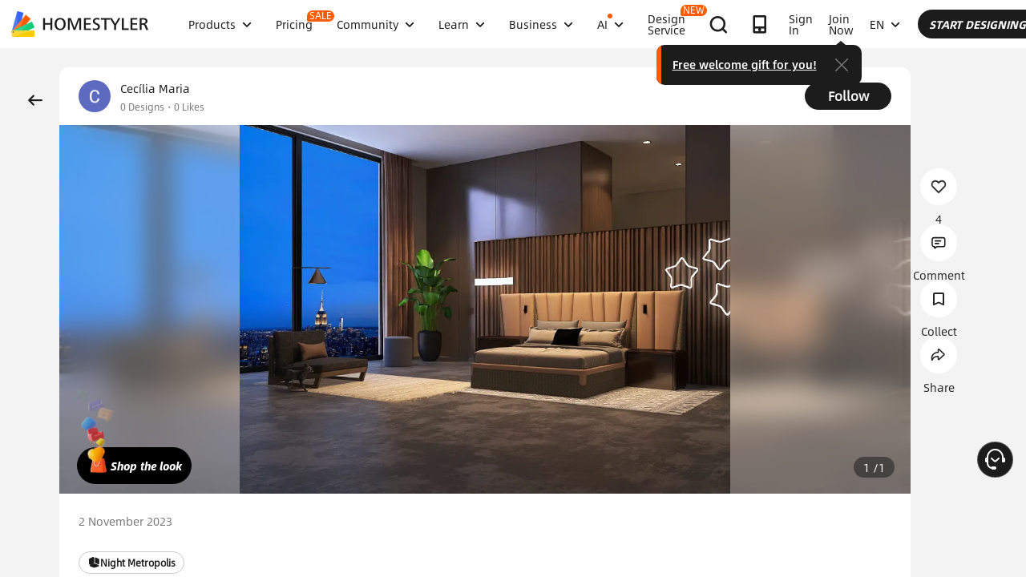

--- FILE ---
content_type: text/html; charset=utf-8
request_url: https://www.google.com/recaptcha/api2/aframe
body_size: 182
content:
<!DOCTYPE HTML><html><head><meta http-equiv="content-type" content="text/html; charset=UTF-8"></head><body><script nonce="IuIpcu9hySkPDrXOho2b6g">/** Anti-fraud and anti-abuse applications only. See google.com/recaptcha */ try{var clients={'sodar':'https://pagead2.googlesyndication.com/pagead/sodar?'};window.addEventListener("message",function(a){try{if(a.source===window.parent){var b=JSON.parse(a.data);var c=clients[b['id']];if(c){var d=document.createElement('img');d.src=c+b['params']+'&rc='+(localStorage.getItem("rc::a")?sessionStorage.getItem("rc::b"):"");window.document.body.appendChild(d);sessionStorage.setItem("rc::e",parseInt(sessionStorage.getItem("rc::e")||0)+1);localStorage.setItem("rc::h",'1769093309505');}}}catch(b){}});window.parent.postMessage("_grecaptcha_ready", "*");}catch(b){}</script></body></html>

--- FILE ---
content_type: text/css
request_url: https://cdn-publish-filemanager.homestyler.com/prod/_homestyler/_nuxt/dist/client/vendor-utils.d44dfc7c188158289091.css
body_size: 22233
content:
@font-face{font-family:iconfont;src:url(https://cdn-publish-filemanager.homestyler.com/prod/_homestyler/_nuxt/dist/client/fonts/iconfont.364934d.eot);src:url(https://cdn-publish-filemanager.homestyler.com/prod/_homestyler/_nuxt/dist/client/fonts/iconfont.364934d.eot#iefix) format("embedded-opentype"),url("[data-uri]") format("woff2"),url(https://cdn-publish-filemanager.homestyler.com/prod/_homestyler/_nuxt/dist/client/fonts/iconfont.e9a7312.woff) format("woff"),url(https://cdn-publish-filemanager.homestyler.com/prod/_homestyler/_nuxt/dist/client/fonts/iconfont.0d4f380.ttf) format("truetype"),url(https://cdn-publish-filemanager.homestyler.com/prod/_homestyler/_nuxt/dist/client/img/iconfont.b70a206.svg#iconfont) format("svg")}.iconfont{-webkit-font-smoothing:antialiased;-moz-osx-font-smoothing:grayscale;font-family:iconfont!important;font-size:16px;font-style:normal}.icon-dingwei:before{content:"\e65f"}.iconhs-video:before{content:"\e64e"}.iconhs_mian_linggan:before{content:"\e64d"}.icon-twitter:before{content:"\e8aa"}.icon-xingxing:before{content:"\e622"}.icon-addnew1:before{content:"\e85e"}.icon-fackbook:before{content:"\e626"}.icon-loading:before{content:"\e600"}.icon-caozuo:before{content:"\e791"}.icon-edit:before{content:"\e60d"}.icon-private:before{content:"\e60e"}.icon-public:before{content:"\e60f"}.icon-delete:before{content:"\e80a"}.icon-view:before{content:"\e932"}.icon-mydesigns:before{content:"\e613"}.icon-settings:before{content:"\e614"}.icon-personal:before{content:"\e671"}.icon-team:before{content:"\e65a"}.icon-signout:before{content:"\e615"}.icon-arrow:before{content:"\e61d"}.icon-close:before{content:"\e61e"}.icon-instagram:before{content:"\e6fc"}.icon-like:before{content:"\e625"}.icon-share:before{content:"\e842"}.icon-top:before{content:"\e934";font-size:32px}.icon-edit1:before{content:"\e628"}.icon-reply:before{content:"\e691"}.new-icon-reply:before{content:"\e85b"}.icon-app:before{content:"\e85c"}.icon-web:before{content:"\e85f"}.new-icon-see:before{content:"\e85a"}.icon-warning:before{content:"\e91b"}.icon-yixuan:before{content:"\e62b"}.icon-Pinterest:before{content:"\e632"}.icon-link:before{content:"\e633"}.icon-mymodels:before{content:"\e634"}.icon-more:before{content:"\e6b0";display:inline-block;font-size:12px;transition:all .3s ease}.icon-right-arrow:before{content:"\e92a";font-size:12px}.icon-into:before{color:#fff;content:"\e962";display:inline-block}.icon-status:before{content:"\e86f"}.icon-theme:before{content:"\e872"}.icon-tool:before{content:"\e871"}.icon-year:before{content:"\e870"}.icon-style:before{content:"\e602"}.icon-official:before{content:"\e603"}.icon-video:before{content:"\e604"}.icon-room:before{content:"\e601"}.icon-sell:before{content:"\e67d"}.icon-color:before{content:"\e764"}.icon-area:before{content:"\e6db"}.icon-hash:before{content:"\e674"}.icon-mypost:before{content:"\e933";font-size:24px}.icon-jifen:before{content:"\e672"}.icon-comments:before{content:"\e638"}.icon-following:before{content:"\e63b"}.icon-bofang:before{content:"\e8ab"}.icon-arrow-right:before{content:"\e8ac"}.icon-arrow2-bttom:before{content:"\e8ad"}.icon-arrow2-top:before{content:"\e8ae"}.icon-pro:before{content:"\e66e"}.icon-go:before{content:"\e926"}.icon-notice:before{content:"\e959"}.icon-new:before{color:#eb5d46;content:"\e918";font-size:10px}.icon-search:before{content:"\e6ae";font-size:14px}.icon-next:before{content:"\e909"}.icon-hot:before{content:"\e901"}.icon-close:before{content:"\e904"}.icon-teammember:before{content:"\e65b"}.icon_mysbscription:before{content:"\e907"}.icon_pro:before{content:"\e911"}.icon_styler:before{content:"\e970"}.icon_styler_right:before{content:"\e969"}.icon-template:before{content:"\e888"}.icon_album:before{content:"\e977"}.iconhs_xian_share:before{content:"\e630"}.iconhs_filled_share:before{content:"\e8d8"}.icona-hs_xian_newcomment:before{content:"\e62c"}.iconhs_xian_like:before{content:"\e62e"}.iconhs_mian_web:before{content:"\e85f"}.iconhs_xian_look:before{content:"\e62d"}.iconhs_xian_sousuo:before{content:"\e6ae";font-size:14px}.iconCommunity_shoucang2:before{content:"\e647"}.iconhs_mian_comment:before{content:"\e85b"}.hs_xian_shoucang:before{content:"\e64f"}.hs_xian_shoucangchenggong:before{content:"\e650"}.icon-hs_zhanshi_projecttype:before{content:"\e859"}.like-wrap[data-v-35c5e34a]{cursor:pointer}.like-wrap .like-icon[data-v-35c5e34a]{background-position:50%;background-repeat:no-repeat;background-size:cover;display:inline-block}.like-wrap .animation-wrapper-superBig[data-v-35c5e34a],.like-wrap .like-icon-superBig[data-v-35c5e34a]{height:60px;width:60px}.like-wrap .animation-wrapper-big[data-v-35c5e34a],.like-wrap .like-icon-big[data-v-35c5e34a]{height:40px;width:40px}.like-wrap .animation-wrapper-middle[data-v-35c5e34a],.like-wrap .like-icon-middle[data-v-35c5e34a]{height:36px;width:36px}.like-wrap .animation-wrapper-small[data-v-35c5e34a],.like-wrap .like-icon-small[data-v-35c5e34a]{height:30px;width:30px}.like-wrap .animation-wrapper-playing[data-v-35c5e34a]{-webkit-transform:scale(1.3);transform:scale(1.3);-webkit-transform-origin:center;transform-origin:center}.social-share[data-v-91957f6a] .el-dialog{border-radius:16px;border-top:0;display:-webkit-box;display:-ms-flexbox;display:flex;-webkit-box-orient:vertical;-webkit-box-direction:normal;-ms-flex-direction:column;flex-direction:column;height:250px;left:50%;margin:0!important;position:absolute;top:50%;-webkit-transform:translate(-50%,-50%);transform:translate(-50%,-50%);width:450px}.social-share[data-v-91957f6a] .el-dialog__header{padding:14px 30px 0}.social-share[data-v-91957f6a] .el-dialog__headerbtn:hover .el-dialog__close{color:#1c1c1c}.social-share[data-v-91957f6a] .el-dialog__title{color:#1c1c1c;font-size:20px;font-weight:700;line-height:50px;padding-top:0}.social-share[data-v-91957f6a] .el-dialog__body{padding:16px 30px 20px}.scroll-wrap[data-v-369c7de6]{height:78px;position:relative}.scroll-wrap .share-item-act[data-v-369c7de6]{-ms-overflow-style:none;height:100%;overflow:hidden;position:relative;scrollbar-width:none}.scroll-wrap .share-item-act .share-content[data-v-369c7de6]{height:100%;left:0;position:absolute;-webkit-transition:all .5s;transition:all .5s;width:-webkit-max-content;width:-moz-max-content;width:max-content}.scroll-wrap .share-item-act .share-content .share-list[data-v-369c7de6]{display:-webkit-box;display:-ms-flexbox;display:flex;-webkit-box-flex:1;-ms-flex:1;flex:1;-ms-flex-wrap:wrap;flex-wrap:wrap;-webkit-box-pack:center;-ms-flex-pack:center;justify-content:center;min-width:390px;width:-webkit-max-content;width:-moz-max-content;width:max-content}.scroll-wrap .share-item-act .share-content .share-card[data-v-369c7de6]{-webkit-box-align:center;-ms-flex-align:center;align-items:center;cursor:pointer;display:-webkit-box;display:-ms-flexbox;display:flex;-webkit-box-orient:vertical;-webkit-box-direction:normal;-ms-flex-direction:column;flex-direction:column;padding:4px 0 10px;width:78px}.scroll-wrap .share-item-act .share-content .share-card img[data-v-369c7de6]{width:42px}.scroll-wrap .share-item-act .share-content .share-card-name[data-v-369c7de6]{color:#1c1c1c;font-size:14px;margin-top:8px}.scroll-wrap .share-item-act[data-v-369c7de6]::-webkit-scrollbar{display:none}.scroll-wrap .left[data-v-369c7de6]{background-image:-webkit-gradient(linear,right top,left top,color-stop(45%,#fff),color-stop(96%,hsla(0,0%,100%,.9)));background-image:linear-gradient(270deg,#fff 45%,hsla(0,0%,100%,.9) 96%);display:none;height:100%;left:-30px;opacity:0;padding-left:20px;position:absolute;top:0;-webkit-transform:scaleX(-1);transform:scaleX(-1);-webkit-transition:all .5s;transition:all .5s;width:70px;z-index:10}.scroll-wrap .left .btn[data-v-369c7de6]{background-color:#1c1c1c;border:1px solid #484848;border-radius:50%;-webkit-box-shadow:0 0 10px 0 rgba(0,0,0,.1);box-shadow:0 0 10px 0 rgba(0,0,0,.1);cursor:pointer;height:30px;margin-top:10px;text-align:center;width:30px}.scroll-wrap .left .btn[data-v-369c7de6]:hover{background-color:#494949}.scroll-wrap .left .icon[data-v-369c7de6]:before{color:#fff;content:"\E965";font-size:12px}.scroll-wrap .right[data-v-369c7de6]{left:inherit;right:-30px;-webkit-transform:inherit;transform:inherit}.scroll-wrap:hover .left[data-v-369c7de6]{opacity:1}.link-warp[data-v-30df13df]{border:1px solid #d2d2d2;border-radius:22px;display:-webkit-box;display:-ms-flexbox;display:flex;height:44px;margin-top:28px;padding:4px;width:390px}.link-warp .full-link[data-v-30df13df]{border:none;border-radius:18px;color:#777;-webkit-box-flex:1;-ms-flex:1 1 auto;flex:1 1 auto;font-size:14px;padding:0 10px}.link-warp .full-link[data-v-30df13df]:focus{outline:none}.link-warp .copy-btn[data-v-30df13df]{background-color:#1c1c1c;border:none;border-radius:18px;color:#fff;cursor:pointer;font-size:14px;width:80px}.link-warp .copy-btn[data-v-30df13df]:hover{background-color:#494949}.social-share[data-v-0f01d84e] .el-dialog{border-radius:16px;border-top:0;display:-webkit-box;display:-ms-flexbox;display:flex;-webkit-box-orient:vertical;-webkit-box-direction:normal;-ms-flex-direction:column;flex-direction:column;left:50%;margin:0!important;min-height:250px;position:absolute;top:50%;-webkit-transform:translate(-50%,-50%);transform:translate(-50%,-50%);width:500px}.social-share[data-v-0f01d84e] .el-dialog__header{padding:40px 30px 0}.social-share[data-v-0f01d84e] .el-dialog__headerbtn:hover .el-dialog__close{color:#1c1c1c}.social-share[data-v-0f01d84e] .el-dialog__title{color:#1c1c1c;display:none;font-size:20px;font-weight:700;line-height:50px;padding-top:0}.social-share .custom-content[data-v-0f01d84e]{border-bottom:1px solid #d6d6d6;padding:0 30px 20px}.social-share .scroll-list-wrapper[data-v-0f01d84e]{padding:20px 30px}.social-share[data-v-0f01d84e] .el-dialog__body{padding:0}.scroll-wrap[data-v-fe24a3bc]{height:78px;position:relative}.scroll-wrap .share-item-act[data-v-fe24a3bc]{-ms-overflow-style:none;height:100%;overflow:hidden;position:relative;scrollbar-width:none}.scroll-wrap .share-item-act .share-content[data-v-fe24a3bc]{height:100%;left:0;position:absolute;-webkit-transition:all .5s;transition:all .5s;width:-webkit-max-content;width:-moz-max-content;width:max-content}.scroll-wrap .share-item-act .share-content .share-list[data-v-fe24a3bc]{display:-webkit-box;display:-ms-flexbox;display:flex;-webkit-box-flex:1;-ms-flex:1;flex:1;-ms-flex-wrap:wrap;flex-wrap:wrap;-webkit-box-pack:center;-ms-flex-pack:center;justify-content:center;margin:0;padding:0;width:-webkit-max-content;width:-moz-max-content;width:max-content}.scroll-wrap .share-item-act .share-content .qrcode-card[data-v-fe24a3bc]{margin-right:20px}.scroll-wrap .share-item-act .share-content .share-card[data-v-fe24a3bc]{-webkit-box-align:center;-ms-flex-align:center;align-items:center;cursor:pointer;display:-webkit-box;display:-ms-flexbox;display:flex;-webkit-box-orient:vertical;-webkit-box-direction:normal;-ms-flex-direction:column;flex-direction:column;padding:4px 0 10px;width:78px}.scroll-wrap .share-item-act .share-content .share-card img[data-v-fe24a3bc]{width:42px}.scroll-wrap .share-item-act .share-content .share-card[data-v-fe24a3bc]:not(:last-of-type){margin-right:20px}.scroll-wrap .share-item-act .share-content .share-card-name[data-v-fe24a3bc]{color:#1c1c1c;font-size:14px;margin-top:8px}.scroll-wrap .share-item-act[data-v-fe24a3bc]::-webkit-scrollbar{display:none}.scroll-wrap .left[data-v-fe24a3bc]{background-image:-webkit-gradient(linear,right top,left top,color-stop(45%,#fff),color-stop(96%,hsla(0,0%,100%,.9)));background-image:linear-gradient(270deg,#fff 45%,hsla(0,0%,100%,.9) 96%);display:none;height:100%;left:-30px;opacity:0;padding-left:20px;position:absolute;top:0;-webkit-transform:scaleX(-1);transform:scaleX(-1);-webkit-transition:all .5s;transition:all .5s;width:70px;z-index:10}.scroll-wrap .left .btn[data-v-fe24a3bc]{background-color:#1c1c1c;border:1px solid #484848;border-radius:50%;-webkit-box-shadow:0 0 10px 0 rgba(0,0,0,.1);box-shadow:0 0 10px 0 rgba(0,0,0,.1);cursor:pointer;height:30px;margin-top:10px;text-align:center;width:30px}.scroll-wrap .left .btn[data-v-fe24a3bc]:hover{background-color:#494949}.scroll-wrap .left .icon[data-v-fe24a3bc]:before{color:#fff;content:"\E965";font-size:12px}.scroll-wrap .right[data-v-fe24a3bc]{left:inherit;right:-30px;-webkit-transform:inherit;transform:inherit}.scroll-wrap:hover .left[data-v-fe24a3bc]{opacity:1}.social-share[data-v-08f526aa] .el-dialog{border-radius:16px;border-top:0;display:-webkit-box;display:-ms-flexbox;display:flex;-webkit-box-orient:vertical;-webkit-box-direction:normal;-ms-flex-direction:column;flex-direction:column;left:50%;margin:0!important;min-height:250px;position:absolute;top:50%;-webkit-transform:translate(-50%,-50%);transform:translate(-50%,-50%);width:500px}.social-share[data-v-08f526aa] .el-dialog__header{padding:40px 30px 0}.social-share[data-v-08f526aa] .el-dialog__headerbtn:hover .el-dialog__close{color:#1c1c1c}.social-share[data-v-08f526aa] .el-dialog__title{color:#1c1c1c;display:none;font-size:20px;font-weight:700;line-height:50px;padding-top:0}.social-share .custom-content[data-v-08f526aa]{border-bottom:1px solid #d6d6d6;padding:0 30px 20px}.social-share .scroll-list-wrapper[data-v-08f526aa]{padding:20px 30px}.social-share[data-v-08f526aa] .el-dialog__body{padding:0}.qrcode-text{margin:8px 0 0;text-align:center;width:200px}.scroll-wrap[data-v-32f4cc32]{height:78px;position:relative}.scroll-wrap .share-item-act[data-v-32f4cc32]{-ms-overflow-style:none;height:100%;overflow:hidden;position:relative;scrollbar-width:none}.scroll-wrap .share-item-act .share-content[data-v-32f4cc32]{height:100%;left:0;position:absolute;-webkit-transition:all .5s;transition:all .5s;width:-webkit-max-content;width:-moz-max-content;width:max-content}.scroll-wrap .share-item-act .share-content .share-list[data-v-32f4cc32]{display:-webkit-box;display:-ms-flexbox;display:flex;-webkit-box-flex:1;-ms-flex:1;flex:1;-ms-flex-wrap:wrap;flex-wrap:wrap;-webkit-box-pack:center;-ms-flex-pack:center;justify-content:center;margin:0;padding:0;width:-webkit-max-content;width:-moz-max-content;width:max-content}.scroll-wrap .share-item-act .share-content .qrcode-card[data-v-32f4cc32]{margin-right:20px}.scroll-wrap .share-item-act .share-content .share-card[data-v-32f4cc32]{-webkit-box-align:center;-ms-flex-align:center;align-items:center;cursor:pointer;display:-webkit-box;display:-ms-flexbox;display:flex;-webkit-box-orient:vertical;-webkit-box-direction:normal;-ms-flex-direction:column;flex-direction:column;padding:4px 0 10px;width:78px}.scroll-wrap .share-item-act .share-content .share-card img[data-v-32f4cc32]{width:42px}.scroll-wrap .share-item-act .share-content .share-card[data-v-32f4cc32]:not(:last-of-type){margin-right:20px}.scroll-wrap .share-item-act .share-content .share-card-name[data-v-32f4cc32]{color:#1c1c1c;font-size:14px;margin-top:8px}.scroll-wrap .share-item-act[data-v-32f4cc32]::-webkit-scrollbar{display:none}.scroll-wrap .left[data-v-32f4cc32]{background-image:-webkit-gradient(linear,right top,left top,color-stop(45%,#fff),color-stop(96%,hsla(0,0%,100%,.9)));background-image:linear-gradient(270deg,#fff 45%,hsla(0,0%,100%,.9) 96%);display:none;height:100%;left:-30px;opacity:0;padding-left:20px;position:absolute;top:0;-webkit-transform:scaleX(-1);transform:scaleX(-1);-webkit-transition:all .5s;transition:all .5s;width:70px;z-index:10}.scroll-wrap .left .btn[data-v-32f4cc32]{background-color:#1c1c1c;border:1px solid #484848;border-radius:50%;-webkit-box-shadow:0 0 10px 0 rgba(0,0,0,.1);box-shadow:0 0 10px 0 rgba(0,0,0,.1);cursor:pointer;height:30px;margin-top:10px;text-align:center;width:30px}.scroll-wrap .left .btn[data-v-32f4cc32]:hover{background-color:#494949}.scroll-wrap .left .icon[data-v-32f4cc32]:before{color:#fff;content:"\E965";font-size:12px}.scroll-wrap .right[data-v-32f4cc32]{left:inherit;right:-30px;-webkit-transform:inherit;transform:inherit}.scroll-wrap:hover .left[data-v-32f4cc32]{opacity:1}blockquote,body,button,dd,dl,dt,fieldset,h1,h2,h3,h4,h5,h6,hr,html,input,li,ol,p,pre,td,textarea,th,ul{margin:0;padding:0}body ol,body p,body ul{margin-bottom:0}*{box-sizing:border-box;-moz-box-sizing:border-box;-webkit-box-sizing:border-box;text-overflow:ellipsis}ol,ul{list-style:none}.at-user-text{margin:0;padding:0}.at-user-text,.link-node{background-color:transparent;border:none;color:#2e6ec1;cursor:pointer;outline:none}.link-node{border-radius:2px;font-size:inherit;line-height:1;padding-left:4px;padding-right:4px;white-space:nowrap}.link-node .link-icon{height:16px;line-height:1;margin-right:4px;margin-top:-2px;-o-object-fit:cover;object-fit:cover;width:16px}.link-node:hover{background:rgba(46,110,193,.13)}.generate-reply-waiting{display:flex}.generate-reply-waiting .replay-waiting-content{margin:0}.generate-reply-waiting .generate-reply-waiting-icon{height:9px;margin-left:4px;margin-top:10px;width:18px}.emoji-select-popover{display:flex;flex-wrap:wrap;-webkit-user-select:none;-moz-user-select:none;user-select:none}.emoji-select-popover .emoji-item{align-items:center;border-radius:50%;cursor:pointer;display:flex;height:30px;justify-content:center;width:30px}.emoji-select-popover .emoji-item:hover{background-color:#f2f2f2}.emoji-select-popover .emoji-icon{font-size:20px;line-height:19px;width:22px}.ant-popover.hs-emoji-popover{width:268px}.ant-popover.hs-emoji-popover .ant-popover-inner{border-radius:8px}.ant-popover.hs-emoji-popover .ant-popover-inner .ant-popover-title{border-bottom:none;padding:14px 21px 9px}.ant-popover.hs-emoji-popover .ant-popover-inner .ant-popover-inner-content{padding:14px}.payout-bind-modal{border-radius:12px;overflow:hidden;padding-bottom:0}.payout-bind-modal .ant-modal-content{padding:0}.payout-bind-modal .ant-modal-close{border-radius:16px;color:#000;right:16px;top:16px}.payout-bind-modal .ant-modal-header{background:#fff;border:none;padding:16px 30px}.payout-bind-modal .ant-modal-header .payout-bind-title{font-family:AlibabaSans-Heavy;font-size:24px;line-height:32px}.payout-bind-modal .ant-modal-header .payout-bind-subtitle{font-size:14px;line-height:20px;margin-top:8px}.payout-bind-modal .payout-bind-content{align-items:center;display:flex;justify-content:space-between;padding:16px 30px 36px}.payout-bind-modal .payout-bind-item{align-items:center;background:#f3f3f3;border-radius:13px;display:flex;flex-direction:column;height:210px;justify-content:center;width:260px}.payout-bind-modal .payout-bind-item .payout-bind-icon{border-radius:10px;height:48px;width:48px}.payout-bind-modal .payout-bind-item .payout-bind-name{color:#000;font-family:AlibabaSans-Bold;font-size:16px;font-weight:600;margin:14px auto 0;text-align:center}.payout-bind-modal .payout-bind-item .bind-btn{align-items:center;background-color:#2c2c2c;border:none;border-radius:42px;color:#fff;display:flex;font-family:AlibabaSans-Bold;font-size:16px;font-weight:600;justify-content:center;margin-top:27px;min-height:42px;min-width:96px;padding:10px 14px;width:220px}.payout-bind-modal .payout-bind-item .bind-btn.bind-btn-paypal{position:relative}.payout-bind-modal .payout-bind-item .bind-btn.bind-btn-stripe{background-color:#635bff}.payout-bind-modal .payout-bind-item .bind-btn.bind-btn-stripe[disabled]{background-color:rgba(28,28,28,.4)}.payout-bind-modal .payout-bind-item .bind-btn .bind-btn-loading{animation:rotateit 1s ease-in-out infinite;display:inline-block;font-size:14px;height:14px;width:14px}.payout-bind-modal .payout-bind-item .bind-btn .bind-btn-text{line-height:20px;white-space:pre-wrap;word-break:break-word}.payout-bind-modal .payout-bind-item .bind-btn #paypal-btn{left:50%;opacity:0;position:absolute;top:50%;transform:translate(-50%,-50%)}.hs-website-components.hs-social-comment{position:relative}.hs-website-components.hs-social-comment .comment-list.comment-list-v2 .rc-virtual-list-holder{margin:0 26px}.hs-website-components.hs-social-comment .comment-list.comment-list-v2 .hs-comment-header{margin-bottom:10px}.hs-website-components.hs-social-comment .comment-list.comment-list-v2 .hs-comment-header .comment-length{color:#1c1c1c;font-size:20px;font-weight:600;line-height:31px;padding:12px 0}.hs-website-components.hs-social-comment .comment-list.comment-list-v2 .comment-empty{border-top:1px solid #e9e9e9;margin-top:12px}.hs-website-components.hs-social-comment .comment-list.comment-list-v2 .comment-empty .ant-empty-image{margin-top:100px}.hs-website-components.hs-social-comment .comment-list.comment-list-v2 .comment-item-wrap+.comment-item-wrap{position:relative}.hs-website-components.hs-social-comment .comment-list.comment-list-v2 .comment-item-wrap+.comment-item-wrap:after{border-top:1px solid #e8e8e8;content:"";left:52px;position:absolute;right:0;top:0}.hs-website-components.hs-social-comment .comment-list.comment-list-v2 .comment-footer{height:30px;line-height:20px;padding:5px 0;text-align:center}.hs-website-components.hs-social-comment :focus-visible{outline:none}.hs-comment-item{display:flex;justify-content:space-between;padding:30px 0 20px}.hs-comment-item .item-right-content{display:flex;flex:1 1 auto;flex-direction:column;justify-content:space-between;overflow:hidden}.hs-comment-item .item-about{display:flex;margin-bottom:2px}.hs-comment-item .item-about .about-comment{align-items:center;display:flex;flex:1 1 auto;margin-right:24px;overflow:hidden}.hs-comment-item .item-about .about-comment .comment-author-name{color:#c1c1c1;cursor:pointer;font-size:14px;line-height:22px;overflow:hidden;text-overflow:ellipsis;transition:color .3s;white-space:nowrap}.hs-comment-item .item-about .about-comment .comment-author-tag{background-color:rgba(255,92,0,.08);border-radius:9px;color:#ff5c00;font-size:12px;line-height:18px;margin-left:8px;padding:0 8px;white-space:nowrap}.hs-comment-item .item-about .top-action{align-items:center;display:flex;height:22px}.hs-comment-item .item-about .top-action>span{align-items:center;color:#b2b2b2;cursor:pointer;display:flex;font-size:18px;height:100%;justify-content:center;min-width:32px}.hs-comment-item .item-about .top-action>span:hover{color:#1a1a1a}.hs-comment-item .item-content{margin-right:24px;padding:12px 0 4px}.hs-comment-item .item-content.HomeSeek{background:linear-gradient(90deg,hsla(0,0%,75%,0),hsla(0,0%,75%,.15)),url(https://img.alicdn.com/imgextra/i1/O1CN01MK33x11zyD9Wk5ddJ_!!6000000006782-2-tps-220-120.png) no-repeat 100% 100%/110px 60px;border-radius:8px}.hs-comment-item .item-content.HomeSeek .clamped-text{padding-right:4px}.hs-comment-item .item-content .content-detail{color:#1c1c1c;font-size:14px;line-height:20px}.hs-comment-item .item-content .content-detail .content-image{border-radius:8px;cursor:pointer;height:160px;height:120px;margin-top:8px;max-width:100%;min-width:80px;-o-object-fit:cover;object-fit:cover;-webkit-user-select:none;-moz-user-select:none;user-select:none;width:auto;width:120px}.hs-comment-item .item-content .content-detail .content-image.horizontal{height:120px;width:160px}.hs-comment-item .item-content .content-detail .content-image.vertical{height:160px;width:120px}.hs-comment-item .item-content .content-detail .content-image.square{height:120px;width:120px}.hs-comment-item .bottom-actions{align-items:center;display:flex;height:22px;margin-top:8px}.hs-comment-item .bottom-actions>span{color:#777;line-height:22px;position:relative;-webkit-user-select:none;-moz-user-select:none;user-select:none;white-space:nowrap}.hs-comment-item .bottom-actions>span:not(:last-of-type){padding-right:12px}.hs-comment-item .bottom-actions>span:not(:last-of-type):after{background-color:#e8e8e8;content:"";height:6px;position:absolute;right:0;top:50%;transform:translateY(-50%);width:1px}.hs-comment-item .bottom-actions>span:not(:first-of-type){padding-left:12px}.hs-comment-item .bottom-actions .action-item{cursor:pointer;font-size:14px;transition:color .3s;-webkit-user-select:none;-moz-user-select:none;user-select:none}.hs-comment-item .bottom-actions .action-item:hover{color:#5c5c5c}.hs-comment-item .bottom-actions .comment-time{color:#a8a8a8;cursor:auto;font-size:12px;line-height:22px;white-space:nowrap}.hs-comment-item .bottom-actions .comment-time:hover{color:#a8a8a8}.hs-comment-item .bottom-actions .action-item.error-text{color:#f66}.hs-comment-item .bottom-actions .action-item.pending-text{color:#717171}.hs-comment-item .item-reply{margin-top:11px}.hs-comment-item .item-nested{padding-top:10px}.hs-comment-item .item-nested .item-content.HomeSeek{background:linear-gradient(90deg,hsla(0,0%,75%,0),hsla(0,0%,75%,.15)),url(https://img.alicdn.com/imgextra/i1/O1CN01MK33x11zyD9Wk5ddJ_!!6000000006782-2-tps-220-120.png) no-repeat 100% 100%/110px 54px}.hs-comment-item .item-nested-more{color:#717171;cursor:pointer;font-size:14px;padding-left:42px}.hs-comment-item .item-nested-more:hover{color:#515151}.hs-comment-item .item-nested .hs-comment-item{padding:8px 0}.hs-comment-item .item-nested .hs-avatar{height:30px}.hs-comment-item .item-nested .hs-avatar img{height:30px;width:30px}.hs-comment-item .item-nested .hs-avatar .user-vip-icon{height:18px;width:18px}.hs-comment-item .item-nested .hs-avatar.selected-wrapper .selected-border{height:34px;padding:2px;width:34px}.hs-comment-item .item-nested .hs-avatar.selected-wrapper .selected-border .error-img,.hs-comment-item .item-nested .hs-avatar.selected-wrapper .selected-border img{height:30px;width:30px}.hs-comment-item .item-nested .hs-avatar.selected-wrapper .selected-diamond-img{bottom:-3px;height:15px;right:-4px;width:15px}.hs-comment-item .content-hide{display:none!important}.hs-comment-item .action-share-icon{font-size:18px}.hs-comment-item .item-nested .hs-avatar.designer_avatar{background-image:linear-gradient(-45deg,#ef1997,#ff8751);border-radius:50%;height:30px;padding:2px;width:30px}.hs-comment-item .item-nested .hs-avatar.designer_avatar .avatar-img{height:26px;width:26px}.hs-avatar{cursor:pointer;flex-shrink:0;height:40px;margin-right:12px;position:relative}.hs-avatar.designer_avatar{background-image:linear-gradient(-45deg,#ef1997,#ff8751);border-radius:50%;padding:2px}.hs-avatar.designer_avatar .avatar-img{height:36px;width:36px}.hs-avatar .error-img{background-color:#f2f2f2}.hs-avatar .error-img,.hs-avatar img{border-radius:50%;height:40px;overflow:hidden;width:40px}.hs-avatar img{background-color:hsla(0,0%,75%,.2)}.hs-avatar .user-vip-icon{background-image:linear-gradient(-52deg,#e0ffa2,#fcffb3 52%,#ffdf77);border:2px solid #fff;bottom:-4px;height:22px;position:absolute;right:-6px;width:22px}.hs-avatar.selected-wrapper .selected-border{background-image:linear-gradient(-45deg,#ef1997,#ff8751);border-radius:50%;height:44px;padding:2px;position:relative;width:44px}.hs-avatar.selected-wrapper .selected-border .error-img,.hs-avatar.selected-wrapper .selected-border img{border-radius:50%;display:block;height:40px;width:40px}.hs-avatar.selected-wrapper .selected-diamond-img{border-radius:50%;bottom:-4px;height:20px;position:absolute;right:-4px;width:20px}.hs-avatar .custom-icon-wrapper{bottom:-4px;position:absolute;right:-4px}.hs-website-components.hs-like-wrap{align-items:center;cursor:pointer;display:flex}.hs-website-components.hs-like-wrap .like-icon{background-image:url([data-uri]);background-position:50%;background-repeat:no-repeat;background-size:cover;display:inline-block;height:30px;width:30px}.hs-website-components.hs-like-wrap .like-icon.liked{background-image:url(https://cdn-publish-filemanager.homestyler.com/prod/_homestyler/_nuxt/dist/client/img/checked.71b586b.png)}.hs-website-components.hs-like-wrap .like-icon.unliked:hover{background-image:url([data-uri])}.hs-website-components.hs-like-wrap .like-count{font-size:12px}.hs-ellipsis-wrapper{line-height:1.5em;max-width:100%;position:relative}.hs-ellipsis-wrapper .clamped-text{-webkit-box-orient:vertical;-webkit-line-clamp:4;line-clamp:4;display:-webkit-box;overflow:hidden;overflow-wrap:break-word;text-overflow:ellipsis}.hs-ellipsis-wrapper .clamped-text ol,.hs-ellipsis-wrapper .clamped-text ul{list-style:disc;padding-inline-start:20px}.hs-ellipsis-wrapper .clamped-text ol li,.hs-ellipsis-wrapper .clamped-text ul li{margin-bottom:4px}.hs-ellipsis-wrapper .clamped-text ol{list-style:decimal}.hs-ellipsis-wrapper .expanded-text{display:block;overflow:visible}.hs-ellipsis-wrapper .author-name,.hs-ellipsis-wrapper .toggle-button{color:#a8a8a8;cursor:pointer}.hs-content-tags{align-items:center;display:flex;height:20px;margin-top:10px}.hs-content-tags span{background-color:#f4f4f4;border-radius:9px;color:#a8a8a8;font-size:12px;padding:0 8px}.hs-content-tags span+span{margin-left:8px}.hs-content-tags .to-top{background-color:#fff3eb;color:#ff5c00}.hs-content-tags .by-author-icon{color:#ff5c00;padding-left:0;padding-right:4px}.hs-text-loading .ant-spin{color:inherit}.hs-dropdown-actions{font-size:18px}.hs-dropdown-actions .action-more-icon{width:20px}.hs-reply-modal{border-radius:10px;overflow:hidden;padding-bottom:0}.hs-reply-modal .ant-modal-header{border-bottom:none;padding:16px 30px}.hs-reply-modal .ant-modal-header .ant-modal-title{font-size:22px}.hs-reply-modal .ant-modal-footer{border-top:none}.hs-reply-modal .ant-modal-body{padding:0 30px}.hs-reply-modal .ant-modal-body .ant-form-item{margin-bottom:10px}.hs-reply-modal .ant-modal-body .ant-form-item textarea{resize:none}.hs-reply-modal .ant-input-textarea-show-count:after{bottom:4px;right:8px}.hs-reply-modal .upload-content{align-items:center;background-color:#f3f3f3;border:none;border-radius:6px;display:flex;flex-direction:column;font-size:24px;height:113px;justify-content:center;width:113px}.hs-reply-modal .upload-content .upload-text{font-size:12px}.hs-reply-modal .upload-content:hover{color:#4191fa}.hs-reply-modal .submit-btn{background:#1c1c1c;border-color:#1c1c1c;border-radius:18px;height:36px;padding:4px 25px}.hs-reply-modal .submit-btn:hover{background:#494949;border-color:#494949;color:#fff}.hs-pic-upload .ant-upload-list-picture-card-container,.hs-pic-upload .ant-upload-select-picture-card{background-color:#f3f3f3;border:none;border-radius:6px;height:113px;width:113px}.hs-reply-box .reply-wrap{background-color:#f4f4f4;border-radius:10px;margin-bottom:10px;padding:10px;position:relative}.hs-reply-box .reply-wrap .reply-edit{display:inline-block;font-size:14px;height:88px;line-height:20px;overflow:auto;padding:5px;white-space:pre-wrap;width:100%}.hs-reply-box .reply-wrap [contenteditable=true]:empty:before{color:#878787;content:attr(placeholder);display:block}.hs-reply-box .reply-wrap .pic-list{display:flex;margin-bottom:6px;margin-left:6px;width:100%}.hs-reply-box .reply-wrap .reply-bottom{align-items:center;display:flex;justify-content:space-between}.hs-reply-box .reply-wrap .reply-bottom .bottom-add{display:flex}.hs-reply-box .reply-wrap .reply-bottom .bottom-add>div{align-items:center;border-radius:50%;cursor:pointer;display:flex;font-size:24px;height:32px;justify-content:center;margin-right:6px;width:32px}.hs-reply-box .reply-wrap .reply-bottom .bottom-add>div:hover{background-color:#e0e0e0}.hs-reply-box .reply-wrap .reply-bottom .bottom-count{color:#a4a4a4;font-size:14px}.hs-reply-box .reply-wrap .reply-bottom .error-text{color:#f66}.image-wrapper{display:flex;flex-shrink:1;flex-wrap:0;overflow:hidden;position:relative}.image-wrapper .img{border-radius:8px;flex-grow:0;flex-shrink:1;max-height:150px;max-width:300px;min-width:40px;min-width:50px;-o-object-fit:cover;object-fit:cover}.image-wrapper .error-item{align-items:center;background:rgba(250,115,38,.17);border:1px solid #ff5c00;border-radius:8px;color:#ff5c00;display:flex;height:100px;justify-content:center;width:100px}.image-wrapper .uploading-item{font-size:26px;left:50%;position:absolute;top:50%;transform:translate(-50%,-50%)}.image-wrapper .close-wraaper{align-items:center;background-color:rgba(0,0,0,.3);border-radius:8px;cursor:pointer;display:flex;height:16px;justify-content:center;position:absolute;right:4px;top:4px;width:16px;z-index:1}.image-wrapper .close-wraaper .close-icon{border-radius:6px;color:#fff;font-size:12px;height:12px;width:12px}.upload-wrapper{font-size:20px}.custom-footer{align-items:center;display:flex;justify-content:flex-end}.custom-footer .cancel-btn,.custom-footer .send-btn{background:#f2f2f2;border-color:#f2f2f2;border-radius:18px;font-weight:600;height:36px;padding:4px 25px}.custom-footer .cancel-btn:focus{color:rgba(0,0,0,.85)}.custom-footer .cancel-btn:hover{background:#d2d2d2;border-color:#d2d2d2;color:rgba(0,0,0,.85)}.custom-footer .send-btn{background:#1c1c1c;border-color:#1c1c1c;margin-left:12px}.custom-footer .send-btn:hover{background:#494949;border-color:#494949;color:#fff}.custom-footer .send-btn[disabled]{background:#f2f2f2;border-color:#f2f2f2;color:#cfcfcf}.cash-buy-content{height:455px;padding-top:20px;width:100%}.cash-buy-content .material-info .material-image{border-radius:10px;height:140px;overflow:hidden;width:220px}.cash-buy-content .material-info .material-image img{height:100%;-o-object-fit:cover;object-fit:cover;width:100%}.cash-buy-content .material-info .material-details .material-name{color:#1c1c1c;font-family:AlibabaSans-Bold;font-size:16px;font-weight:700;line-height:24px;margin:16px 0 10px}.cash-buy-content .material-info .material-details .material-meta{align-items:center;color:#8d8d8d;display:flex;font-family:AlibabaSans-Italic;font-size:14px;line-height:16px}.cash-buy-content .material-info .material-details .material-meta .material-id{margin-left:6px}.cash-buy-content .material-footer{bottom:0;left:0;position:absolute;width:100%}.cash-buy-content .price-info{padding:12px 30px 16px}.cash-buy-content .price-info .price-row{align-items:center;display:flex;gap:6px}.cash-buy-content .price-info .price-row .price-label{color:#1c1c1c;font-size:16px;font-weight:600}.cash-buy-content .price-info .price-row .price-value{align-items:center;display:flex;gap:8px}.cash-buy-content .price-info .price-row .price-value .current-price{color:#1c1c1c;font-size:18px;font-weight:700}.cash-buy-content .price-info .price-row .price-value .origin-price{color:#999;font-size:14px;text-decoration:line-through}.cash-buy-content .terms-info{border-top:1px solid #f2f2f2;padding:16px 30px 0}.cash-buy-content .terms-info .terms-text{color:#8d8d8d;font-size:14px;line-height:18px}.cash-buy-content .terms-info .terms-text .terms-link{color:#1890ff;cursor:pointer;text-decoration:none;text-decoration:underline}.cash-buy-content .payment-section{border-top:1px solid #f2f2f2;padding:16px 28px 30px}.cash-buy-content .payment-section .pay-loading-container{align-items:center;display:flex;justify-content:space-between}.cash-buy-content .payment-section .pay-loading-container .pay-loading{align-items:center;color:#5d6166;display:flex;font-size:12px;line-height:20px;max-width:600px}.cash-buy-content .payment-section .pay-loading-container .pay-loading-icon{animation:rotateit 1s ease-in-out infinite;display:flex;margin-right:10px}.cash-buy-content .payment-section .pay-loading-container .payment-btn{min-width:100px;width:auto}.cash-buy-content .payment-section .payment-btn{background-color:#1c1c1c;border-color:#1c1c1c;border-radius:22px;font-size:16px;font-weight:600;height:44px;width:100%}.cash-buy-content .payment-section .payment-btn:focus,.cash-buy-content .payment-section .payment-btn:hover{background-color:#333;border-color:#333}.paymode-list{align-items:center;display:flex;flex-direction:column;width:200px}.paymode-list .paymode-btn{align-items:center;background-color:#f2f2f2;border:1px solid #d3d5df;border-radius:18px;display:flex;height:36px;justify-content:center;width:100%}.paymode-list .paymode-btn:focus,.paymode-list .paymode-btn:hover{border-color:#1c1c1c;color:#1c1c1c}.paymode-list .paymode-btn .paymode-icon{width:20px}.paymode-list .paymode-btn .paymode-text{font-family:AlibabaSans-Heavy,sans-serif;font-size:14px}.paymode-list .paymode-btn+.paymode-btn{margin-top:10px}@keyframes rotateit{0%{transform:rotate(0deg)}to{transform:rotate(1turn)}}.ant-popover.payment-popover .ant-popover-inner{border-radius:8px}.ai-material-content-col{background-color:#fff;border-radius:16px;box-sizing:border-box;display:flex;flex-direction:column;height:-moz-max-content;height:max-content;min-height:750px;position:relative}.ai-material-content-col .hidden{display:none}.ai-material-content-col.mobile{min-height:unset}.ai-material-content-col .flex-c-c{align-items:center;display:flex;flex-direction:column;justify-content:center}.ai-material-content-col .step{color:#1c1c1c;display:inline-block;font-family:AlibabaSans-HeavyItalic!important;font-size:20px;height:21px;line-height:20px;margin-right:11px;white-space:nowrap}.ai-material-content-col .ant-upload{display:block}.ai-material-content-col .scroll-height{height:120px;margin-bottom:22px}.ai-material-content-col .scroll-height .scroll-list-wrap .tag-item{width:80px}.ai-material-content-col .scroll-height .act-wrap .left{left:-18px;padding-left:14px;width:56px}.ai-material-content-col .scroll-height .act-wrap .left.right{left:inherit;right:-18px}.ai-material-content-col .scroll-height .act-wrap .left .btn{border:0;height:24px;line-height:20px;margin-top:-26px;width:24px}.ai-material-content-col .form-block{align-items:center;display:flex;justify-content:space-between;margin-bottom:36px;position:relative}.ai-material-content-col .form-block .form-label{color:#1c1c1c;font-size:16px;line-height:16px;width:120px}.ai-material-content-col .form-block .form-input{width:254px}.ai-material-content-col .form-block .form-input.form-input-error .el-input__inner,.ai-material-content-col .form-block .form-input.form-input-error .el-input__inner:focus{border-color:#ff2e2e}.ai-material-content-col .form-block .form-input .el-input__inner{color:#1c1c1c}.ai-material-content-col .form-block .form-input .el-input__inner:focus,.ai-material-content-col .form-block .form-input.is-active .el-input__inner{border-color:#1c1c1c}.ai-material-content-col .form-block .form-select{width:120px}.ai-material-content-col .form-block .form-select .el-input__inner{color:#1c1c1c}.ai-material-content-col .form-block .form-unit{color:#1c1c1c;font-size:16px;line-height:40px;padding-right:7px}.ai-material-content-col .dimension-form{margin-bottom:36px}.ai-material-content-col .dimension-form .dimension-row{align-items:center;display:flex;justify-content:space-between;margin-bottom:24px;position:relative}.ai-material-content-col .dimension-form .dimension-row .dimension-label{color:#1c1c1c;font-size:16px;line-height:16px;margin-right:16px;min-width:60px}.ai-material-content-col .dimension-form .dimension-row .dimension-input-wrapper{display:flex;flex:1;max-width:280px;position:relative}.ai-material-content-col .dimension-form .dimension-row .dimension-input-wrapper .dimension-input{border-radius:6px;box-shadow:unset;flex:1}.ai-material-content-col .dimension-form .dimension-row .dimension-input-wrapper .dimension-input:hover{border-color:#1c1c1c}.ai-material-content-col .dimension-form .dimension-row .dimension-input-wrapper .dimension-input:focus{border-color:#1c1c1c;box-shadow:none;outline:none}.ai-material-content-col .dimension-form .dimension-row .dimension-input-wrapper .dimension-input.input-error{border-color:#ff2e2e}.ai-material-content-col .dimension-form .dimension-row .dimension-input-wrapper .dimension-input.input-error:focus,.ai-material-content-col .dimension-form .dimension-row .dimension-input-wrapper .dimension-input.input-error:hover{border-color:#ff2e2e!important}.ai-material-content-col .dimension-form .dimension-row .dimension-input-wrapper .dimension-input .dimension-unit{color:#1c1c1c;font-size:16px;font-weight:400}.ai-material-content-col .dimension-form .dimension-row .dimension-input-wrapper .dimension-error{color:#ff2e2e;font-size:14px;line-height:16px;position:absolute;right:0;top:35px;white-space:nowrap}.ai-material-content-col .form-block-error{color:#ff2e2e;font-family:AlibabaSans-Regular!important;font-size:14px;line-height:16px;position:absolute;width:100%}.ai-material-content-col .form-block-error.form-error-right{width:254px}.ai-material-content-col .form-block-error .icon-zhuyi:before{color:#ff2e2e;content:"\e9e";font-size:12px;margin-right:4px}.ai-material-content-col .buy-more{align-items:center;color:#1c1c1c;cursor:pointer;display:flex;font-family:AlibabaSans-HeavyItalic!important;font-size:16px;justify-content:center;line-height:24px;margin-top:24px}.ai-material-content-col .buy-more .logo{margin-right:5px;width:30px}.ai-material-content-col .buy-more .icon-into:before{font-size:20px;margin-left:10px}.ai-material-content-col .generate-footer{align-items:center;bottom:24px;display:flex;flex-direction:column;margin-top:auto;position:absolute;width:100%}.ai-material-content-col .generate-footer.mobile{margin:auto;position:unset}.ai-material-content-col .generate-footer .generate-cost-tips{color:#60646f;font-size:14px;text-align:center;width:100%}.ai-material-content-col .generate-button{align-items:center;background-color:#1c1c1c;border-radius:32px;color:#fff;cursor:pointer;display:flex;font-family:AlibabaSans-Bold!important;font-size:20px;height:50px;justify-content:center;line-height:22px;max-width:510px;position:relative;text-align:center;width:100%}.ai-material-content-col .generate-button .free-trial-badge{align-items:center;background-color:#5dffb9;border-radius:4px;border-radius:6px;color:#000;display:flex;font-family:AlibabaSans-Bold!important;font-size:14px;height:24px;padding:3px 5px 3px 3px;position:absolute;right:0;top:-11px;white-space:nowrap}.ai-material-content-col .generate-button .free-trial-badge .free-trial-count{align-items:center;background-color:#000;border-radius:6px;color:#fff;display:flex;height:18px;justify-content:center;margin-right:4px;width:18px}.ai-material-content-col .generate-button span{font-family:AlibabaSans-Bold!important;white-space:normal}.ai-material-content-col .generate-button.is-disabled{background-color:rgba(28,28,28,.4);cursor:not-allowed}.ai-material-content-col .generate-button.is-disabled .anticon{animation:rotate .6s linear infinite}.ai-material-content-col .generate-button.is-disabled:hover{background-color:rgba(28,28,28,.4);transform:none}.ai-material-content-col .generate-button .icon-into:before{color:#fff;font-size:18px;margin-left:8px}.ai-material-content-col .text-center{text-align:center}.ai-material-content-col .upload-img{margin-bottom:10px;width:40px}.ai-material-content-col .upload-wrap{background-image:url(https://prod-hsm-designs.oss-accelerate.aliyuncs.com/staging/upload/images/40ec4442-8708-4513-b459-982892da4962.jpeg);background-repeat:no-repeat;background-size:cover;border:1px dashed #696969;border-radius:16px;color:rgba(28,28,28,.6);cursor:pointer;font-family:AlibabaSans-Medium!important;font-size:14px;height:200px;line-height:14px;overflow:hidden;position:relative;text-align:center;width:100%}.ai-material-content-col .upload-wrap>span:first-child{display:block;height:100%;width:100%}.ai-material-content-col .upload-wrap .upload-card .upload-icon{height:64px;width:64px}.ai-material-content-col .upload-wrap .ant-upload.ant-upload-drag{border:unset}.ai-material-content-col .upload-wrap .ant-upload.ant-upload-drag:hover{border-color:unset}.ai-material-content-col .upload-wrap .icon-close:before{content:"\e887";font-size:25px;position:absolute;right:8px;top:9px;z-index:111}.ai-material-content-col .upload-wrap:hover{background-color:rgba(0,0,0,.05)}.ai-material-content-col .upload-wrap .upload-card{background-color:rgba(0,0,0,.05);background-image:url(https://prod-hsm-designs.oss-accelerate.aliyuncs.com/staging/upload/images/40ec4442-8708-4513-b459-982892da4962.jpeg);background-repeat:no-repeat;background-size:cover;height:140px}.ai-material-content-col .upload-wrap .image-preview-wrapper{height:100%;width:100%}.ai-material-content-col .upload-wrap .image-preview-wrapper .img{height:100%;-o-object-fit:contain;object-fit:contain;width:100%}.ai-material-content-col .upload-wrap .image-preview-wrapper .close-wrapper{align-items:center;background-color:#000;border-radius:50%;cursor:pointer;display:flex;height:25px;justify-content:center;position:absolute;right:12px;top:12px;width:25px}.ai-material-content-col .upload-wrap .image-preview-wrapper .close-wrapper .close-icon{border-radius:6px;color:#fff;font-size:12px;height:12px;width:12px}.ai-material-content-col .upload-wrap .image-preview-wrapper .manual-crop-button-wrapper{bottom:12px;left:50%;position:absolute;transform:translateX(-50%);z-index:10}.ai-material-content-col .upload-wrap .image-preview-wrapper .manual-crop-button-wrapper .manual-crop-button{backdrop-filter:blur(10px);background:hsla(0,0%,100%,.6);border-radius:16px;box-sizing:border-box;color:#33353b;font-size:14px;height:28px;line-height:1;padding:7px 14px;white-space:nowrap}.ai-material-content-col .upload-wrap .image-preview-wrapper .manual-crop-button-wrapper .manual-crop-button .manual-crop-icon{margin-right:4px}.ai-material-content-col .upload-wrap .upload-ipad-img{display:inline-block;height:100%;margin-left:0;max-width:100%;-o-object-fit:contain;object-fit:contain;position:relative;vertical-align:middle;width:inherit;z-index:1}.ai-material-content-col .upload-wrap .upload-card{border-radius:16px;cursor:pointer;height:100%;left:0;position:absolute;top:0;width:100%}.ai-material-content-col .upload-wrap .upload-img-del:before{content:"\e93a";font-size:25px;position:absolute;right:13px;top:13px}.ai-material-content-col .album-empty{align-items:center;display:flex;height:100%;justify-content:center;position:relative}.ai-material-content-col .album-empty>img{height:400px;width:560px}.ai-material-content-col.small{padding:20px 18px;width:280px}.unit-change{width:64px}.unit-change.ant-select-focused .ant-select-selector{border-color:#1c1c1c!important}.unit-change .ant-select-selector{border-radius:6px!important;box-shadow:none!important;padding:0!important;text-align:center}.unit-change .ant-select-selector:hover{border-color:#1c1c1c!important}.unit-change .ant-select-dropdown{border-radius:6px}.unit-change .ant-select-dropdown .ant-select-item-option-selected{background-color:#f5f5f5!important;color:#396efe!important}.unit-change .ant-select-dropdown .ant-select-item{border-radius:4px;margin:2px}.small .ant-select-selector{height:24px!important}.small .ant-select-selector .ant-select-selection-item{line-height:24px!important}.aimaterial-cropper-container{background-color:#fff;border-radius:16px;box-shadow:0 24px 32px rgba(31,35,42,.08),0 13px 22px rgba(37,43,54,.04);padding:8px;width:500px/*!
 * Cropper.js v1.5.12
 * https://fengyuanchen.github.io/cropperjs
 *
 * Copyright 2015-present Chen Fengyuan
 * Released under the MIT license
 *
 * Date: 2021-06-12T08:00:11.623Z
 */}.aimaterial-cropper-container.hidden{display:none}.aimaterial-cropper-container .image-cropper-header{align-items:center;display:flex;justify-content:space-between;margin-bottom:2px;padding:8px}.aimaterial-cropper-container .image-cropper-title{color:#000;font-size:14px;line-height:14px}.aimaterial-cropper-container .close-button{align-items:center;background:transparent;border:none;color:#000;cursor:pointer;display:flex;font-size:12px;line-height:1}.aimaterial-cropper-container .cropper-wrapper{background:#000;border:1px solid #dcdfe6;border-radius:12px;height:calc(100% - 280px);max-height:680px;overflow:hidden}.aimaterial-cropper-container .cropper-wrapper .cropper-container{height:100%;width:100%}.aimaterial-cropper-container .action-buttons{display:flex;gap:24px;justify-content:flex-end}.aimaterial-cropper-container .action-buttons .reset-button{background:#fff;border:1px solid #dcdfe6;border-radius:8px;color:#66686b;cursor:pointer;font-size:22px;font-weight:550;padding:18px 46px;transition:all .24s cubic-bezier(.645,.045,.355,1)}.aimaterial-cropper-container .action-buttons .reset-button:hover{border-color:#1890ff;color:#096dd9}.aimaterial-cropper-container .action-buttons .confirm-button{background:linear-gradient(135deg,#667eea,#764ba2 111%);border:none;border-radius:8px;box-shadow:0 45px 65px rgba(76,70,124,.05);color:#fffefe;cursor:pointer;font-size:22px;font-weight:650;padding:18px 55px;transition:transform .26s ease,box-shadow .23s ease}.aimaterial-cropper-container .action-buttons .confirm-button:hover{box-shadow:0 75px 105px rgba(67,61,117,.07);transform:scale(1.03)}.aimaterial-cropper-container.mobile{-webkit-overflow-scrolling:touch;align-items:center;background-color:#000;border:none;border-radius:0;box-shadow:none;display:flex;flex-direction:column;height:100vh;justify-content:center;overflow:hidden;padding:0;width:100vw}.aimaterial-cropper-container.mobile .cropper-point.point-e,.aimaterial-cropper-container.mobile .cropper-point.point-n,.aimaterial-cropper-container.mobile .cropper-point.point-s,.aimaterial-cropper-container.mobile .cropper-point.point-w,.aimaterial-cropper-container.mobile.hidden{display:none}.aimaterial-cropper-container.mobile .cropper-wrapper{align-items:center;background:transparent;border:none;border-radius:0;display:flex;flex:1;height:auto;justify-content:center;margin-bottom:0;max-height:none}.aimaterial-cropper-container.mobile .cropper-wrapper .cropper-container{height:100%;width:100%}.aimaterial-cropper-container.mobile .mobile-action-buttons{display:flex;gap:30px;justify-content:center;padding-bottom:calc(30px + env(safe-area-inset-bottom));position:relative;z-index:10001}.aimaterial-cropper-container.mobile .mobile-action-buttons .cancel-button,.aimaterial-cropper-container.mobile .mobile-action-buttons .complete-button{background-color:#232323;border-radius:25px;color:#fff;cursor:pointer;flex:0 0 auto;font-size:16px;height:48px;line-height:48px;min-width:100px;padding:0 24px;text-align:center;transition:all .3s ease}.aimaterial-cropper-container.mobile .mobile-action-buttons .cancel-button:active,.aimaterial-cropper-container.mobile .mobile-action-buttons .cancel-button:hover,.aimaterial-cropper-container.mobile .mobile-action-buttons .complete-button:active,.aimaterial-cropper-container.mobile .mobile-action-buttons .complete-button:hover{background-color:#494949}.aimaterial-cropper-container .cropper-container{direction:ltr;font-size:0;line-height:0;position:relative;touch-action:none;-webkit-user-select:none;-moz-user-select:none;user-select:none}.aimaterial-cropper-container .cropper-container img{display:block;height:100%;image-orientation:0deg;max-height:none!important;max-width:none!important;min-height:0!important;min-width:0!important;width:100%}.aimaterial-cropper-container .cropper-canvas,.aimaterial-cropper-container .cropper-crop-box,.aimaterial-cropper-container .cropper-drag-box,.aimaterial-cropper-container .cropper-modal,.aimaterial-cropper-container .cropper-wrap-box{bottom:0;left:0;position:absolute;right:0;top:0}.aimaterial-cropper-container .cropper-canvas,.aimaterial-cropper-container .cropper-wrap-box{overflow:hidden}.aimaterial-cropper-container .cropper-drag-box{background-color:#fff;opacity:0}.aimaterial-cropper-container .cropper-modal{background-color:#000;opacity:.5}.aimaterial-cropper-container .cropper-view-box{display:block;height:100%;outline:unset;outline-color:unset;overflow:hidden;width:100%}.aimaterial-cropper-container .cropper-dashed{border:0 dashed #eee;display:block;opacity:.5;position:absolute}.aimaterial-cropper-container .cropper-dashed.dashed-h{border-bottom-width:1px;border-top-width:1px;height:33.33333%;left:0;top:33.33333%;width:100%}.aimaterial-cropper-container .cropper-dashed.dashed-v{border-left-width:1px;border-right-width:1px;height:100%;left:33.33333%;top:0;width:33.33333%}.aimaterial-cropper-container .cropper-center{display:block;height:0;left:50%;opacity:.75;position:absolute;top:50%;width:0}.aimaterial-cropper-container .cropper-center:after,.aimaterial-cropper-container .cropper-center:before{background-color:#eee;content:" ";display:block;position:absolute}.aimaterial-cropper-container .cropper-center:before{height:1px;left:-3px;top:0;width:7px}.aimaterial-cropper-container .cropper-center:after{height:7px;left:0;top:-3px;width:1px}.aimaterial-cropper-container .cropper-face,.aimaterial-cropper-container .cropper-line,.aimaterial-cropper-container .cropper-point{display:block;height:100%;opacity:.1;position:absolute;width:100%}.aimaterial-cropper-container .cropper-face{background-color:#fff;left:0;top:0}.aimaterial-cropper-container .cropper-line.line-e{cursor:ew-resize;right:-3px;top:0;width:5px}.aimaterial-cropper-container .cropper-line.line-n{cursor:ns-resize;height:5px;left:0;top:-3px}.aimaterial-cropper-container .cropper-line.line-w{cursor:ew-resize;left:-3px;top:0;width:5px}.aimaterial-cropper-container .cropper-line.line-s{bottom:-3px;cursor:ns-resize;height:5px;left:0}.aimaterial-cropper-container .cropper-point{background-color:transparent;height:22px;opacity:1;width:22px}.aimaterial-cropper-container .cropper-point.point-e{right:-11px;top:50%;transform:translateY(-50%)}.aimaterial-cropper-container .cropper-point.point-e:before{background-color:#fff;content:"";display:block;height:22px;left:50%;position:absolute;transform:translateX(-50%);width:4px}.aimaterial-cropper-container .cropper-point.point-n{cursor:ns-resize;left:50%;top:-11px;transform:translateX(-50%)}.aimaterial-cropper-container .cropper-point.point-n:before{background-color:#fff;content:"";display:block;height:4px;position:absolute;top:50%;transform:translateY(-50%);width:22px}.aimaterial-cropper-container .cropper-point.point-w{cursor:ew-resize;left:-11px;top:50%;transform:translateY(-50%)}.aimaterial-cropper-container .cropper-point.point-w:before{background-color:#fff;content:"";display:block;height:22px;left:50%;position:absolute;transform:translateX(-50%);width:4px}.aimaterial-cropper-container .cropper-point.point-s{bottom:-11px;cursor:s-resize;left:50%;transform:translateX(-50%)}.aimaterial-cropper-container .cropper-point.point-s:before{background-color:#fff;content:"";display:block;height:4px;position:absolute;top:50%;transform:translateY(-50%);width:22px}.aimaterial-cropper-container .cropper-point.point-ne{cursor:nesw-resize;right:-7px;top:-6px}.aimaterial-cropper-container .cropper-point.point-ne,.aimaterial-cropper-container .cropper-point.point-nw{background-color:transparent;background-image:url([data-uri]);background-repeat:no-repeat;background-size:contain;height:22px;width:22px}.aimaterial-cropper-container .cropper-point.point-nw{cursor:nwse-resize;left:-6px;top:-7px;transform:rotate(-90deg)}.aimaterial-cropper-container .cropper-point.point-sw{bottom:-6px;cursor:nesw-resize;left:-7px;transform:rotate(180deg)}.aimaterial-cropper-container .cropper-point.point-se,.aimaterial-cropper-container .cropper-point.point-sw{background-color:transparent;background-image:url([data-uri]);background-repeat:no-repeat;background-size:contain;height:22px;width:22px}.aimaterial-cropper-container .cropper-point.point-se{bottom:-7px;cursor:nwse-resize;opacity:1;right:-6px;transform:rotate(90deg)}.aimaterial-cropper-container .cropper-invisible{opacity:0}.aimaterial-cropper-container .cropper-bg{background-image:url("[data-uri]")}.aimaterial-cropper-container .cropper-hide{display:block;height:0;position:absolute;width:0}.aimaterial-cropper-container .cropper-hidden{display:none!important}.aimaterial-cropper-container .cropper-move{cursor:move}.aimaterial-cropper-container .cropper-crop{cursor:crosshair}.aimaterial-cropper-container .cropper-disabled .cropper-drag-box,.aimaterial-cropper-container .cropper-disabled .cropper-face,.aimaterial-cropper-container .cropper-disabled .cropper-line,.aimaterial-cropper-container .cropper-disabled .cropper-point{cursor:not-allowed}.aimaterial-cropper-container .cropper-line{background-color:unset}.step-container{padding-bottom:36px;position:relative}.step-container .step-title{align-items:flex-start;display:flex;font-size:16px;justify-content:space-between;line-height:20px;margin-bottom:20px;padding-top:2px}.step-container .step-title .step-left{color:#1c1c1c;font-family:AlibabaSans-Medium!important}.step-container .step-title .step-left .step{display:inline-block;font-family:AlibabaSans-HeavyItalic!important;font-size:20px;height:21px;line-height:20px;margin-right:11px;white-space:nowrap}.step-container .step-title .step-left .sub-title{color:grey}.step-container.dark .step-title .step-left{color:#fff}.small .step-container{padding-bottom:24px}.small .step-container .step-title{font-size:12px;margin-bottom:12px}.small .step-container .step-title .step{font-size:14px}.ai-painter{background-color:#fff;border-radius:16px;box-sizing:border-box;display:flex;flex-direction:column;height:-moz-max-content;height:max-content;position:relative}.ai-painter.mobile{min-height:unset}.ai-painter.small{padding:20px 18px;width:280px}.upload-img-step .upload-wrap{align-items:center;background-image:url(https://prod-hsm-designs.oss-accelerate.aliyuncs.com/staging/upload/images/40ec4442-8708-4513-b459-982892da4962.jpeg);background-repeat:no-repeat;background-size:cover;border:1px dashed #696969;border-radius:16px;color:rgba(28,28,28,.6);cursor:pointer;display:flex;flex-direction:column;font-family:AlibabaSans-Medium!important;font-size:14px;height:200px;justify-content:center;line-height:14px;overflow:hidden;position:relative;text-align:center;width:100%}.upload-img-step .upload-wrap>span:first-child{display:block;height:100%;width:100%}.upload-img-step .upload-wrap .upload-card{align-items:center;display:flex;flex-direction:column;justify-content:center}.upload-img-step .upload-wrap .upload-card .upload-icon{height:64px;width:64px}.upload-img-step .upload-wrap .ant-upload.ant-upload-drag{border:unset}.upload-img-step .upload-wrap .ant-upload.ant-upload-drag:hover{border-color:unset}.upload-img-step .upload-wrap .icon-close:before{content:"\e887";font-size:25px;position:absolute;right:8px;top:9px;z-index:111}.upload-img-step .upload-wrap:hover{background-color:rgba(0,0,0,.05)}.upload-img-step .upload-wrap .upload-card{background-color:rgba(0,0,0,.05);background-image:url(https://prod-hsm-designs.oss-accelerate.aliyuncs.com/staging/upload/images/40ec4442-8708-4513-b459-982892da4962.jpeg);background-repeat:no-repeat;background-size:cover;height:140px}.upload-img-step .upload-wrap .image-preview-wrapper{height:100%;width:100%}.upload-img-step .upload-wrap .image-preview-wrapper .img{height:100%;-o-object-fit:contain;object-fit:contain;width:100%}.upload-img-step .upload-wrap .image-preview-wrapper .close-wrapper{align-items:center;background-color:#000;border-radius:50%;cursor:pointer;display:flex;height:25px;justify-content:center;position:absolute;right:12px;top:12px;width:25px}.upload-img-step .upload-wrap .image-preview-wrapper .close-wrapper .close-icon{border-radius:6px;color:#fff;font-size:12px;height:12px;width:12px}.upload-img-step .upload-wrap .image-preview-wrapper .manual-crop-button-wrapper{bottom:12px;left:50%;position:absolute;transform:translateX(-50%);z-index:10}.upload-img-step .upload-wrap .image-preview-wrapper .manual-crop-button-wrapper .manual-crop-button{backdrop-filter:blur(10px);background:hsla(0,0%,100%,.6);border-radius:16px;box-sizing:border-box;color:#33353b;font-size:14px;height:28px;line-height:1;padding:7px 14px;white-space:nowrap}.upload-img-step .upload-wrap .image-preview-wrapper .manual-crop-button-wrapper .manual-crop-button .manual-crop-icon{margin-right:4px}.upload-img-step .upload-wrap .upload-ipad-img{display:inline-block;height:100%;margin-left:0;max-width:100%;-o-object-fit:contain;object-fit:contain;position:relative;vertical-align:middle;width:inherit;z-index:1}.upload-img-step .upload-wrap .upload-card{border-radius:16px;cursor:pointer;height:100%;left:0;position:absolute;top:0;width:100%}.upload-img-step .upload-wrap .upload-img-del:before{content:"\e93a";font-size:25px;position:absolute;right:13px;top:13px}.upload-img-step .form-block-error{color:#ff2e2e;font-family:AlibabaSans-Regular!important;font-size:14px;line-height:16px;position:absolute;width:100%}.upload-img-step .form-block-error.form-error-right{width:254px}.upload-img-step .form-block-error .icon-zhuyi:before{color:#ff2e2e;content:"\e9e";font-size:12px;margin-right:4px}.small .upload-img-step .upload-content{font-size:12px}.small .upload-img-step .upload-content .upload-icon{height:36px;width:36px}.small .style-list-step .card-scroll .card-list .tag-item{width:88px}.small .style-list-step .card-scroll .card-list .tag-item .select-img{height:64px}.small .style-list-step .card-scroll .card-list .tag-item .styler-name{font-size:12px;line-height:12px}.card-scroll{height:120px}.card-scroll .tags-item{display:flex}.card-scroll .act-wrap,.card-scroll .act-wrap .tags-item-act{height:100%;overflow:hidden;position:relative}.card-scroll .act-wrap .tags-item-act{-ms-overflow-style:none;scrollbar-width:none}.card-scroll .act-wrap .tags-item-act .tags-content{height:100%;left:0;position:absolute;transition:all .5s;width:-moz-max-content;width:max-content}.card-scroll .act-wrap .tags-item-act::-webkit-scrollbar{display:none}.card-scroll .act-wrap .tags-item-act ul{width:-moz-max-content;width:max-content}.card-scroll .act-wrap .left{align-items:center;background-image:linear-gradient(270deg,#fff 45%,hsla(0,0%,100%,.8) 96%);display:none;height:100%;left:-46px;opacity:0;padding-left:22px;position:absolute;text-align:center;top:0;transform:scaleX(-1);transition:all .5s;width:103px;z-index:10}.card-scroll .act-wrap .left .arrow-btn{align-items:center;background-color:#1c1c1c;border:1px solid #484848;border-radius:16px;box-shadow:0 0 10px 0 rgba(0,0,0,.1);cursor:pointer;display:flex;height:24px;justify-content:center;width:24px}.card-scroll .act-wrap .left .arrow-btn:hover{background-color:#494949}.card-scroll .act-wrap .left .icon{font-size:12px;vertical-align:middle}.card-scroll .act-wrap .left .icon:before{color:#fff;content:"\e965";font-size:12px}.card-scroll .act-wrap:hover .left{opacity:1}.card-scroll .act-wrap .right{display:flex;left:inherit;right:-43px;transform:inherit}.card-scroll ul{flex:1}.card-scroll.card-scroll-m .act-wrap .tags-item-act{overflow-x:scroll}.hs_rtl .card-scroll .act-wrap .tags-item-act .tags-content{left:unset;right:0}.hs_rtl .card-scroll .act-wrap .left{background-image:linear-gradient(90deg,#fff 45%,hsla(0,0%,100%,.8) 96%);left:inherit;padding-left:unset;padding-right:22px;right:-46px}.hs_rtl .card-scroll .act-wrap .right{left:-46px;right:inherit}.small .card-scroll{height:98px}.small .card-scroll .act-wrap .left{width:66px}.small .card-scroll .act-wrap .left .arrow-btn{height:18px;width:18px}.small .card-scroll .act-wrap .left .icon{font-size:8px}@media screen and (max-width:552px){.card-scroll{height:110px}}.card-list{display:flex;flex-wrap:wrap;gap:16px}.card-list .tag-item{cursor:pointer;float:left;position:relative;width:110px}.card-list .tag-item:last-child{margin-right:0}.card-list .tag-item.disabled{cursor:not-allowed}.card-list .tag-item.disabled .select-img:after{background-color:hsla(0,0%,100%,.6);content:"";height:100%;left:0;position:absolute;top:0;width:100%}.card-list .tag-item.disabled .style-name{opacity:.3}.card-list .tag-item .select-img{border-radius:8px;height:80px;margin-bottom:10px;position:relative}.card-list .tag-item .select-img.select-img-line:before{border:3px solid #3865ff;border-radius:8px;box-sizing:content-box;content:" ";display:block;height:calc(100% - 5px);position:absolute;width:calc(100% - 5px)}.card-list .tag-item .select-img .select-tag{background-color:#ff5c00;border-radius:8px 2px 8px 2px;color:#fff;font-family:AlibabaSans-Bold;font-size:14px;font-style:italic;left:0;line-height:14px;padding:2px 5px;position:absolute;top:0}.card-list .tag-item img{border-radius:8px;display:block;height:100%;-o-object-fit:cover;object-fit:cover;width:100%}.card-list .tag-item .style-name{font-size:14px;line-height:14px;width:100%}.card-list .tag-item .select-icon{align-items:center;background:#3865ff;border-radius:22px;display:flex;height:20px;justify-content:center;line-height:19px;position:absolute;right:5px;text-align:center;top:5px;width:20px}.card-list .tag-item .select-icon:before{color:#fff;content:"\E66b";font-size:12px;left:1px;position:relative}.small .card-list .tag-item .style-name{font-size:12px;line-height:12px}@media screen and (max-width:552px){.card-list .tag-item{width:110px}.card-list .tag-item .style-name{font-size:12px}.card-list .tag-item .select-img{height:70px}}.frame-list-step .pop-container{background:#fff;border-radius:9px;box-shadow:0 6px 13px 0 rgba(0,0,0,.1);box-sizing:border-box;height:256px;padding:12px;position:absolute;transform:translateY(-106%);width:100%}.frame-list-step .pop-container .pop-content{background-color:#e1e3e2;border-radius:7px;display:flex;height:100%;justify-content:center}.frame-list-step .pop-container .pop-content .pop-img{height:232px;width:232px}.frame-list-step .card-list{gap:3%;max-width:400px}.frame-list-step .card-list .tag-item{max-width:86px;width:22.7%}.frame-list-step .card-list .tag-item .select-img{height:unset;margin-bottom:0}.frame-list-step .card-list .tag-item .select-img img{height:100%!important}.frame-list-step .card-list .full-screen{align-items:center;backdrop-filter:blur(10px);background-color:rgba(0,0,0,.2);border-radius:50%;bottom:5px;display:flex;height:18px;justify-content:center;position:absolute;right:5px;width:18px}.dimension-list-step .dimension-container{margin-top:16px}.dimension-list-step .dimension-container .dimension-options{display:grid;gap:16px;grid-template-columns:repeat(3,1fr)}.dimension-list-step .dimension-container .dimension-options .dimension-option{background-color:#f1f1f1;border-radius:6px;color:#000;cursor:pointer;font-size:14px;line-height:14px;padding:8px 0;text-align:center}.dimension-list-step .dimension-container .dimension-options .dimension-option.selected{background-color:#3865ff;color:#fff}.small .dimension-list-step .dimension-container .dimension-options{gap:14px}.ai-submit-footer{align-items:center;display:flex;flex-direction:column;margin-top:auto;width:100%}.ai-submit-footer.mobile{margin:auto;position:unset}@keyframes rotate{0%{transform:rotate(0deg)}to{transform:rotate(1turn)}}.ai-submit-footer .generate-cost-tips{color:#60646f;font-size:14px;text-align:center;width:100%}.ai-submit-footer .generate-button{align-items:center;background-color:#1c1c1c;border-radius:32px;color:#fff;cursor:pointer;display:flex;font-family:AlibabaSans-Bold!important;font-size:20px;height:50px;justify-content:center;line-height:22px;max-width:510px;position:relative;text-align:center;width:100%}.ai-submit-footer .generate-button .free-trial-badge{align-items:center;background-color:#5dffb9;border-radius:4px;border-radius:6px;box-sizing:border-box;color:#000;display:flex;font-family:AlibabaSans-Bold!important;font-size:14px;height:24px;padding:3px 5px 3px 3px;position:absolute;right:0;top:-11px;white-space:nowrap}.ai-submit-footer .generate-button .free-trial-badge .free-trial-count{align-items:center;background-color:#000;border-radius:6px;color:#fff;display:flex;height:18px;justify-content:center;margin-right:4px;width:18px}.ai-submit-footer .generate-button span{font-family:AlibabaSans-Bold!important;white-space:normal}.ai-submit-footer .generate-button.is-disabled{background-color:rgba(28,28,28,.4);cursor:not-allowed}.ai-submit-footer .generate-button.is-disabled .anticon{animation:rotate .6s linear infinite}.ai-submit-footer .generate-button.is-disabled:hover{background-color:rgba(28,28,28,.4);transform:none}.ai-submit-footer .generate-button .icon-into:before{color:#fff;font-size:18px;margin-left:8px}.ai-submit-footer .buy-more{align-items:center;color:#1c1c1c;cursor:pointer;display:flex;font-family:AlibabaSans-HeavyItalic!important;font-size:16px;justify-content:center;line-height:24px;margin-top:24px}.ai-submit-footer .buy-more .logo{margin-right:5px;width:30px}.ai-submit-footer .buy-more .icon-into:before{font-size:20px;margin-left:10px}.ai-submit-footer .buy-more .anticon{margin-left:4px}.ai-submit-footer .anticon{font-size:24px}.ai-submit-footer.small .generate-cost-tips{font-size:12px;margin-bottom:8px}.ai-submit-footer.small .generate-button{background-color:#396efe;font-size:14px;height:36px;line-height:14px}.ai-submit-footer.small .generate-button .free-trial-badge{top:-10px}.ai-submit-footer.small .generate-button .anticon{display:none}.ai-submit-footer.small .generate-button.is-disabled .anticon{display:block}.ai-submit-footer.small .buy-more{font-size:12px;line-height:18px;margin-top:8px}.ai-submit-footer.small .buy-more .logo{width:18px}.ai-submit-footer.small .anticon{font-size:14px}.ai-submit-footer.dark .buy-more,.ai-submit-footer.dark .generate-cost-tips{color:#fff}.ai-planner{background-color:#fff;border-radius:16px;box-sizing:border-box;display:flex;flex-direction:column;height:-moz-max-content;height:max-content;position:relative}.ai-planner.mobile{min-height:unset}.ai-planner.small{padding:20px 18px;width:280px}.floor-plan-setting{display:flex;flex-direction:column;font-size:14px}.floor-plan-setting .setting-item{align-items:center;display:flex;height:40px;justify-content:space-between}.floor-plan-setting .setting-item .setting-label{color:#1c1c1c;font-size:16px}.floor-plan-setting .setting-item .custom-input-number{align-items:center;display:flex}.floor-plan-setting .setting-item .custom-input-number .input-number-btn{align-items:center;background:#fff;border:1px solid #6e6e6e;color:#000;cursor:pointer;display:flex;font-size:12px;height:20px;justify-content:center;transition:all .3s;width:20px}.floor-plan-setting .setting-item .custom-input-number .input-number-btn:hover{background:#f5f5f5}.floor-plan-setting .setting-item .custom-input-number .input-number-btn:active{background:#e6e6e6}.floor-plan-setting .setting-item .custom-input-number .input-number-btn:disabled{border-color:#d4d7e1;color:#d4d7e1;cursor:not-allowed}.floor-plan-setting .setting-item .custom-input-number .input-number-btn:disabled:hover{background:#f5f5f5}.floor-plan-setting .setting-item .custom-input-number .input-number-btn.minus,.floor-plan-setting .setting-item .custom-input-number .input-number-btn.plus{border-radius:4px}.floor-plan-setting .setting-item .custom-input-number .ant-input-number{border:none;border-radius:0;box-shadow:none;width:33px}.floor-plan-setting .setting-item .custom-input-number .ant-input-number:focus,.floor-plan-setting .setting-item .custom-input-number .ant-input-number:focus-within,.floor-plan-setting .setting-item .custom-input-number .ant-input-number:hover{border:none;box-shadow:none}.floor-plan-setting .setting-item .custom-input-number .ant-input-number .ant-input-number-input{height:32px;padding:0;text-align:center}.floor-plan-setting .setting-item .ant-radio-group .ant-radio-wrapper{margin-left:20px;margin-right:0}.floor-plan-setting .setting-item .ant-radio-group .ant-radio-wrapper:after{display:none}.floor-plan-setting .setting-item .ant-radio-group .ant-radio-wrapper .ant-radio{margin-right:6px}.floor-plan-setting .setting-item .ant-radio-group .ant-radio-wrapper .ant-radio-label{font-family:AlibabaSans-Medium}.floor-plan-setting .setting-item .ant-radio-group .ant-radio-wrapper span{padding:0}.floor-plan-setting .setting-item .ant-radio-group .ant-radio .ant-radio-input{display:none}.floor-plan-setting .setting-item .ant-radio-group .ant-radio .ant-radio-inner{align-items:center;background-color:#fff;border:1px solid #d4d7e1;border-radius:50%;display:inline-block;display:inline-flex;height:16px;justify-content:center;position:relative;top:2px;width:16px}.floor-plan-setting .setting-item .ant-radio-group .ant-radio .ant-radio-inner:after{display:none}.floor-plan-setting .setting-item .ant-radio-group .ant-radio:hover .ant-radio-inner{border-color:#396efe}.floor-plan-setting .setting-item .ant-radio-group .ant-radio-checked:after{display:none}.floor-plan-setting .setting-item .ant-radio-group .ant-radio-checked .ant-radio-inner{background-color:#396efe;border-color:#396efe}.floor-plan-setting .setting-item .ant-radio-group .ant-radio-checked .ant-radio-inner:after{background-color:#fff;border-radius:50%;content:"";display:block;height:6px;left:unset;opacity:1;position:absolute;top:unset;transition:all .3s cubic-bezier(.78,.14,.15,.86);width:6px}.floor-plan-setting .setting-item .ant-radio-group .ant-radio-checked:hover .ant-radio-inner{border-color:#396efe}.small .floor-plan-setting{font-size:12px}.small .floor-plan-setting .setting-item{height:32px}.small .floor-plan-setting .setting-item .setting-label{font-size:12px}.small .floor-plan-setting .setting-item .custom-input-number .input-number-btn{height:16px;width:16px}.small .floor-plan-setting .setting-item .ant-radio-group .ant-radio .ant-radio-inner{height:12px;top:-2px;width:12px}.room-types .space-options{display:flex;flex-wrap:wrap;gap:12px}.room-types .space-options .space-option{background-color:#fff;border:1px solid #d2d2d2;border-radius:6px;box-shadow:inset 0 0 0 0 #396efe;color:#33353b;cursor:pointer;font-size:14px;height:40px;line-height:40px;padding:0 12px;transition:all .3s ease;-webkit-user-select:none;-moz-user-select:none;user-select:none}.room-types .space-options .space-option:hover{color:#396efe}.room-types .space-options .space-option.selected{border-color:#396efe;box-shadow:inset 0 0 0 1px #396efe}.small .room-types .space-options .space-option{font-size:12px;height:30px;line-height:30px;padding:0 8px}.dimension-row{align-items:center;display:flex;justify-content:space-between;margin-bottom:24px;position:relative}.dimension-row .dimension-label{color:#1c1c1c;font-size:16px;line-height:16px;margin-right:16px;min-width:60px}.dimension-row .dimension-input-wrapper{display:flex;flex:1;max-width:280px;position:relative}.dimension-row .dimension-input-wrapper .dimension-input{border-radius:6px;box-shadow:unset;flex:1}.dimension-row .dimension-input-wrapper .dimension-input:hover{border-color:#1c1c1c}.dimension-row .dimension-input-wrapper .dimension-input:focus{border-color:#1c1c1c;box-shadow:none;outline:none}.dimension-row .dimension-input-wrapper .dimension-input.input-error{border-color:#ff2e2e}.dimension-row .dimension-input-wrapper .dimension-input.input-error:focus,.dimension-row .dimension-input-wrapper .dimension-input.input-error:hover{border-color:#ff2e2e!important}.dimension-row .dimension-input-wrapper .dimension-input .dimension-unit{color:#1c1c1c;font-size:16px;font-weight:400}.dimension-row .dimension-input-wrapper .dimension-error{color:#ff2e2e;font-size:14px;line-height:16px;position:absolute;right:0;top:35px;white-space:nowrap}.small .dimension-row .dimension-label{font-size:12px}.small .dimension-row .dimension-input-wrapper{height:26px}.small .dimension-row .dimension-input-wrapper .dimension-input .dimension-unit{font-size:12px}.small .dimension-row .dimension-input-wrapper .dimension-error{font-size:12px;top:27px}.ant-modal-root .ant-modal-wrap.hs-purchase-modal .ant-modal-content{border-radius:8px;height:550px;padding:10px 0}.ant-modal-root .ant-modal-wrap.hs-purchase-modal .ant-modal-content .ant-modal-close{border-radius:16px;right:40px;top:32px}.ant-modal-root .ant-modal-wrap.hs-purchase-modal .ant-modal-content .ant-modal-close:hover{background-color:rgba(0,0,0,.06);color:rgba(0,0,0,.88);text-decoration:none}.ant-modal-root .ant-modal-wrap.hs-purchase-modal .ant-modal-content .ant-modal-close-x{align-items:center;display:flex;height:32px;justify-content:center;width:32px}.ant-modal-root .ant-modal-wrap.hs-purchase-modal .ant-modal-content .ant-modal-close-x .anticon{color:#1c1c1c;font-size:20px}.ant-modal-root .ant-modal-wrap.hs-purchase-modal .ant-modal-content .ant-modal-header{border-bottom:none;padding:18px 40px}.ant-modal-root .ant-modal-wrap.hs-purchase-modal .ant-modal-content .ant-modal-title{font-family:AlibabaSans-Bold;font-size:20px;font-weight:700;line-height:24px}.ant-modal-root .ant-modal-wrap.hs-purchase-modal .ant-modal-content .ant-modal-body{height:calc(100% - 80px);overflow-y:auto;padding:0}.hs-purchase-modal .hs-purchase-loading{align-items:center;background-color:hsla(0,0%,100%,.8);border-radius:16px;display:flex;height:100%;justify-content:center;left:0;position:absolute;top:0;width:100%;z-index:10}.hs-purchase-modal .hs-purchase-loading .icon-loading{animation:rotating 1s linear infinite;height:24px;width:24px}.hs-purchase-modal .purchase-content{padding:0 40px}.hs-purchase-modal .purchase-content .address-section{align-items:center;border-bottom:1px solid rgba(0,0,0,.14);display:flex;height:70px;justify-content:space-between;padding:10px 0}.hs-purchase-modal .purchase-content .address-section.address-empty-hover{cursor:pointer}.hs-purchase-modal .purchase-content .address-section.align-flex-start{align-items:flex-start}.hs-purchase-modal .purchase-content .address-section .section-left{align-items:center;display:flex;gap:8px;margin-bottom:12px}.hs-purchase-modal .purchase-content .address-section .section-left.align-flex-start{align-items:flex-start}.hs-purchase-modal .purchase-content .address-section .section-left .address-empty{color:#1c1c1c;font-family:AlibabaSans-Bold;font-size:16px;font-weight:700;line-height:22px}.hs-purchase-modal .purchase-content .address-section .section-left .address-content{color:#1c1c1c;font-size:14px;line-height:22px}.hs-purchase-modal .purchase-content .address-section .section-left .address-content .address-info{align-items:center;display:flex;gap:12px}.hs-purchase-modal .purchase-content .address-section .section-left .address-content .address-name{color:#1c1c1c;font-family:AlibabaSans-Bold;font-size:16px;font-weight:800;line-height:22px}.hs-purchase-modal .purchase-content .address-section .section-right{align-items:center;cursor:pointer;display:flex;gap:8px}.hs-purchase-modal .purchase-content .address-section .section-right .required-text{color:#33353b;font-family:AlibabaSans-Bold;font-size:14px;font-weight:700;line-height:14px}.hs-purchase-modal .purchase-content .product-section{display:flex;gap:36px;padding:36px 0}.hs-purchase-modal .purchase-content .product-section .product-image{background-color:#f4f4f4;border:1px solid #d4d7e1;border-radius:8px;height:220px;width:220px}.hs-purchase-modal .purchase-content .product-section .product-image img{border-radius:8px;height:100%;-o-object-fit:cover;object-fit:cover;width:100%}.hs-purchase-modal .purchase-content .product-section .product-info{flex:1}.hs-purchase-modal .purchase-content .product-section .model-info{border-bottom:1px solid rgba(0,0,0,.14);margin-bottom:20px}.hs-purchase-modal .purchase-content .product-section .detail-row{color:#1c1c11;display:flex;font-size:14px;gap:8px;margin-bottom:16px}.hs-purchase-modal .purchase-content .product-section .detail-row .label{font-family:AlibabaSans-Bold;font-weight:700}.hs-purchase-modal .purchase-content .product-section .detail-row .value{flex:1}.hs-purchase-modal .purchase-content .frame-options{display:flex;gap:12px}.hs-purchase-modal .purchase-content .frame-options .frame-option{border:1px solid transparent;border-radius:4px;cursor:pointer;height:52px;transition:all .2s;width:52px}.hs-purchase-modal .purchase-content .frame-options .frame-option:hover{border-color:#d4d7e1}.hs-purchase-modal .purchase-content .frame-options .frame-option .frame-preview{background-size:cover;border-radius:4px;height:100%;width:100%}.hs-purchase-modal .purchase-content .payment-section{align-items:flex-end;border-top:1px solid rgba(0,0,0,.14);bottom:0;display:flex;justify-content:space-between;left:0;min-height:113px;padding:20px 40px;position:absolute;width:100%}.hs-purchase-modal .purchase-content .payment-section .icon-loading{animation:rotating 1s linear infinite;height:22px;margin-right:6px;width:22px}.hs-purchase-modal .purchase-content .payment-section.payment-loading{align-items:center;display:flex;justify-content:space-between}.hs-purchase-modal .purchase-content .payment-section.payment-loading .pay-loading{align-items:center;color:#5d6166;display:flex;font-size:12px;line-height:20px;max-width:600px}.hs-purchase-modal .purchase-content .payment-section.payment-loading .market-btn{background-color:#1c1c1c;border:none;border-radius:42px;color:#fff;cursor:pointer;display:inline-block;font-family:AlibabaSans-Bold;font-size:16px;height:42px;line-height:42px;padding:0 20px}.hs-purchase-modal .purchase-content .payment-section .price-info{align-items:baseline;display:flex;gap:8px;margin-bottom:4px}.hs-purchase-modal .purchase-content .payment-section .price-info .price{color:#1c1c1c;font-family:AlibabaSans-Bold;font-size:28px;font-weight:800;line-height:28px}.hs-purchase-modal .purchase-content .payment-section .price-info .price-total{color:#33353b;font-size:14px;line-height:18px;margin-left:6px}.hs-purchase-modal .purchase-content .payment-section .price-note{color:#a4a4a4;font-size:12px;line-height:14px}.hs-purchase-modal .purchase-content .payment-section .payment-agreement{align-items:center;color:#a4a4a4;display:flex;font-size:12px;gap:4px;justify-content:flex-end;line-height:14px;margin-bottom:12px}.hs-purchase-modal .purchase-content .payment-section .payment-agreement .info-icon{color:#1890ff;cursor:pointer;text-decoration:underline}.hs-purchase-modal .purchase-content .payment-section .payment-agreement .ant-checkbox-wrapper .ant-checkbox .ant-checkbox-input{cursor:pointer;margin-top:2px}.hs-purchase-modal .purchase-content .payment-section .paymethod-section{align-items:center;display:flex;height:42px;white-space:nowrap}.hs-purchase-modal .purchase-content .payment-section .paymethod-section .paymethod-label{margin-right:12px}.hs-purchase-modal .purchase-content .payment-section .pay-other{align-items:center;display:flex;height:60px;position:relative}.hs-purchase-modal .purchase-content .payment-section .pay-other .buy-more{margin-left:12px;min-width:unset;padding:0;width:42px}.hs-purchase-modal .purchase-content .payment-section .pay-other .pay-other-btn{background-color:#fff;border:.5px solid #d4d7e1;border-radius:42px;color:#33353b;cursor:pointer;display:inline-block;font-family:AlibabaSans-Bold;font-size:16px;height:42px;line-height:18px;padding:12px 24px}.hs-purchase-modal .purchase-content .payment-section .pay-other .pay-other-btn.pay-other-btn-disabled{border-color:#f2f2f2;color:#cfcfcf}.hs-purchase-modal .purchase-content .payment-section .pay-other .pay-other-dropdown{background-color:#fff;background:#fff;border-radius:10px;bottom:61px;box-shadow:8px 1px 20px 0 hsla(0,0%,47%,.2);display:none;position:absolute;right:50%;transform:translateX(50%);z-index:10}.hs-purchase-modal .purchase-content .payment-section .pay-other .pay-other-dropdown .dropdown-arrow{display:none}.hs-purchase-modal .purchase-content .payment-section .pay-other .pay-other-dropdown.market-pay-other-dropdown{bottom:63px;right:-20px;transform:translateX(0)}.hs-purchase-modal .purchase-content .payment-section .pay-other .pay-other-dropdown.market-pay-other-dropdown .dropdown-arrow{border-left:10px solid transparent;border-right:10px solid transparent;border-top:8px solid #fff;bottom:-8px;display:block;position:absolute;right:20px;transform:translateX(-50%)}.hs-purchase-modal .purchase-content .payment-section .pay-other .pay-other-dropdown.show-other-dropdown{display:block}.hs-purchase-modal .purchase-content .payment-section .pay-other .pay-other-dropdown .pay-other-title{color:#333;font-family:AlibabaSans-BoldItalic;font-size:16px;line-height:16px;padding:14px}.hs-purchase-modal .purchase-content .payment-section .pay-other .pay-other-dropdown .pay-other-content{display:flex;flex-wrap:wrap;max-height:194px;overflow-y:auto;padding:0 14px 14px}.hs-purchase-modal .purchase-content .payment-section .pay-other .pay-other-dropdown .pay-other-content .pay-other-row{display:flex}.hs-purchase-modal .purchase-content .payment-section .pay-other .pay-other-dropdown .pay-other-content .pay-other-row+.pay-other-row{margin-top:14px}.hs-purchase-modal .purchase-content .payment-section .pay-other .pay-other-dropdown .pay-other-content .buy-paypal{font-size:14px;height:36px;min-width:103px;padding:0 14px}.hs-purchase-modal .purchase-content .payment-section .pay-other .pay-other-dropdown .pay-other-content .buy-paypal:nth-child(2n){margin-right:0}.hs-purchase-modal .purchase-content .payment-section .pay-other .pay-other-dropdown .pay-other-content .buy-card-icon{width:26px}.buy-card-tips-popper{border-radius:6px;max-width:357px}.buy-card-tips,.buy-card-tips-popper .ant-tooltip-inner{font-family:AlibabaSans-Regular}.buy-card-tips{color:#fff;font-size:12px;line-height:16px}@keyframes rotating{0%{transform:rotate(0deg)}to{transform:rotate(1turn)}}.ant-btn.buy-paypal{align-items:center;background-color:#f2f2f2;border:1px solid #d4d7e1;border-radius:42px;color:#1c1c1c;display:flex;font-family:AlibabaSans-Bold;font-size:16px;font-weight:700;height:42px;justify-content:center;margin-left:0;min-width:136px;padding:0 40px}.ant-btn.buy-paypal+.buy-paypal{margin-left:12px}.ant-btn.buy-paypal:hover{background-color:#d2d2d2!important;border:1px solid #d2d2d2!important;color:#1c1c1c!important}.ant-btn.buy-paypal:focus{color:#1c1c1c}.ant-btn.buy-paypal.ant-btn-loading,.ant-btn.buy-paypal:focus{background-color:#f2f2f2;border:1px solid #d4d7e1}.ant-btn.buy-paypal .loading{height:30px;width:30px}.ant-btn.buy-paypal .loading .icon-loading{animation:rotating 1s linear infinite;height:24px;width:24px}.ant-btn.buy-paypal .buy-btn-content{align-items:center;display:flex;justify-content:center}.ant-btn.buy-paypal .buy-card-icon{width:30px}.ant-btn.buy-paypal .buy-card-text{line-height:18px;margin-left:6px}.ant-btn.buy-paypal .buy-tips-icon{margin-left:6px}.ant-btn.buy-paypal.ant-btn:disabled,.ant-btn.buy-paypal.ant-btn[disabled]{background-color:#f2f2f2!important;border:0!important;color:#cfcfcf!important}.ant-btn.buy-paypal .loading{align-items:center;display:flex;justify-content:center}.ant-btn.buy-paypal .loading .icon-loading{height:16px;width:16px}.address-form-modal .ant-modal-content{border-radius:8px;display:flex;flex-direction:column;height:550px;padding:28px 0 24px 40px;width:900px}.address-form-modal .ant-modal-header{border-bottom:none;flex-shrink:0;margin-bottom:28px;padding:0}.address-form-modal .ant-modal-header .ant-modal-title{color:#1c1c1c;font-family:AlibabaSans;font-size:20px;font-weight:800;height:24px;line-height:24px}.address-form-modal .ant-modal-body{display:flex;flex:1;flex-direction:column;overflow:hidden;padding:0}.address-form-modal .ant-modal-close{border-radius:16px;right:40px;top:32px}.address-form-modal .ant-modal-close:hover{background-color:rgba(0,0,0,.06);color:rgba(0,0,0,.88);text-decoration:none}.address-form-modal .ant-modal-close .ant-modal-close-x{align-items:center;display:flex;height:32px;justify-content:center;width:32px}.address-form-modal .ant-modal-close .ant-modal-close-x .anticon{color:#1c1c1c;font-size:20px}.address-form-modal .address-form{display:flex;flex:1;flex-direction:column;min-height:0}.address-form-modal .address-form .form-content{flex:1;margin-right:2px;min-height:0;overflow-y:scroll;padding-right:40px}.address-form-modal .address-form .form-content::-webkit-scrollbar{width:4px}.address-form-modal .address-form .form-content::-webkit-scrollbar-track{background:transparent}.address-form-modal .address-form .form-content::-webkit-scrollbar-thumb{background:#d2d2d2;border-radius:2px}.address-form-modal .address-form .form-content::-webkit-scrollbar-thumb:hover{background:#b8b8b8}.address-form-modal .address-form .form-content .ant-form-item{margin-bottom:12px}.address-form-modal .address-form .form-content .ant-form-item-label{line-height:20px;padding-bottom:5px}.address-form-modal .address-form .form-content .ant-form-item-label>label{color:#333;font-size:14px;font-weight:500}.address-form-modal .address-form .form-content .ant-form-item-label>label:before{content:""}.address-form-modal .address-form .form-content .ant-form-item-label>label .required-star{color:#ff4d4f;margin-left:2px}.address-form-modal .address-form .form-content .ant-input,.address-form-modal .address-form .form-content .ant-select-selector{border:1px solid #d9d9d9;border-radius:6px;font-size:14px;height:44px}.address-form-modal .address-form .form-content .ant-input:hover,.address-form-modal .address-form .form-content .ant-select-selector:hover{border-color:#d9d9d9}.address-form-modal .address-form .form-content .ant-input:focus,.address-form-modal .address-form .form-content .ant-select-selector:focus{border-color:#1a1a1a;box-shadow:none}.address-form-modal .address-form .form-content .ant-select:hover .ant-select-selector{border-color:#d9d9d9}.address-form-modal .address-form .form-content .ant-select.ant-select-focused .ant-select-selector{border-color:#1a1a1a;box-shadow:none}.address-form-modal .address-form .form-content .ant-form-item-has-error .ant-input,.address-form-modal .address-form .form-content .ant-form-item-has-error .ant-input:focus,.address-form-modal .address-form .form-content .ant-form-item-has-error .ant-input:hover,.address-form-modal .address-form .form-content .ant-form-item-has-error .ant-select-selector,.address-form-modal .address-form .form-content .ant-form-item-has-error .ant-select-selector:focus,.address-form-modal .address-form .form-content .ant-form-item-has-error .ant-select-selector:hover{border-color:#ff4d4f}.address-form-modal .address-form .form-content .ant-input::-moz-placeholder{color:#bfbfbf}.address-form-modal .address-form .form-content .ant-input::placeholder{color:#bfbfbf}.address-form-modal .address-form .form-content .ant-select .ant-select-selection-placeholder{color:#bfbfbf}.address-form-modal .address-form .form-content .ant-select .ant-select-arrow{color:#666}.address-form-modal .address-form .form-footer{background:#fff;display:flex;flex-shrink:0;gap:12px;justify-content:flex-end;margin-top:auto;padding:20px 40px 0 24px}.address-form-modal .address-form .form-footer .cancel-btn{background:#f2f2f2;border:none;border-radius:24px;color:#333;font-size:16px;font-weight:600;height:42px;padding:0 32px}.address-form-modal .address-form .form-footer .cancel-btn:hover{background:#d8d8d8;color:#333}.address-form-modal .address-form .form-footer .confirm-btn{background:#2c2c2c;border-color:#2c2c2c;border-radius:24px;color:#fff;font-size:16px;font-weight:600;height:42px;padding:0 32px}.address-form-modal .address-form .form-footer .confirm-btn:hover{background:#1a1a1a;border-color:#1a1a1a}@media (max-width:768px){.address-form-modal{margin:20px auto;width:90%!important}.address-form-modal .ant-modal-body,.address-form-modal .ant-modal-header{padding-left:16px;padding-right:16px}.address-form-modal .address-form .ant-row .ant-col{margin-bottom:16px}.address-form-modal .address-form .form-footer{flex-direction:column-reverse}.address-form-modal .address-form .form-footer .cancel-btn,.address-form-modal .address-form .form-footer .confirm-btn{width:100%}}.country-select-icon{align-items:center;background-color:#333;border-radius:50%;color:#fff;display:flex;font-size:8px;height:20px;justify-content:center;transition:transform .3s ease;width:20px}.ant-select-open .country-select-icon{transform:rotate(180deg)}.country-select-dropdown .ant-select-item-option.ant-select-item-option-active,.country-select-dropdown .ant-select-item-option:hover{background-color:#f5f5f5}.country-select-dropdown .ant-select-item-option.ant-select-item-option-selected{background-color:unset;color:#409eff}.country-select-dropdown .ant-select-item-option.more-countries-tip{color:#b9becf;cursor:default;font-size:12px}.country-select-dropdown .ant-select-item-option.more-countries-tip:hover{background-color:transparent!important}.ellipsis{display:block;overflow:hidden;text-overflow:ellipsis;white-space:nowrap}.bgCenter{background-position:50%;background-repeat:no-repeat;background-size:cover}.uppercase{text-transform:uppercase}.imgFull{display:inline-block;height:100%;width:100%}.absCenter{bottom:0;left:0;margin:auto;position:absolute;right:0;top:0}.ant-modal-root .ant-modal-wrap.material-agree-dialog .ant-modal-content{border-radius:8px;height:550px;padding:36px 30px 20px}.ant-modal-root .ant-modal-wrap.material-agree-dialog .ant-modal-content .ant-modal-close{border-radius:16px;right:40px;top:32px}.ant-modal-root .ant-modal-wrap.material-agree-dialog .ant-modal-content .ant-modal-close:hover{background-color:rgba(0,0,0,.06);color:rgba(0,0,0,.88);text-decoration:none}.ant-modal-root .ant-modal-wrap.material-agree-dialog .ant-modal-content .ant-modal-close-x{align-items:center;display:flex;height:32px;justify-content:center;width:32px}.ant-modal-root .ant-modal-wrap.material-agree-dialog .ant-modal-content .ant-modal-close-x .anticon{color:#1c1c1c;font-size:20px}.ant-modal-root .ant-modal-wrap.material-agree-dialog .ant-modal-content .ant-modal-header{border-bottom:none;margin-bottom:16px;padding:0}.ant-modal-root .ant-modal-wrap.material-agree-dialog .ant-modal-content .ant-modal-header .ant-modal-title{font-family:AlibabaSans-Bold;font-size:20px;font-weight:700;line-height:24px}.ant-modal-root .ant-modal-wrap.material-agree-dialog .ant-modal-content .ant-modal-body{height:calc(100% - 96px);overflow-y:auto;padding:0}.ant-modal-root .ant-modal-wrap.material-agree-dialog .ant-modal-content .ant-modal-footer{border-top:none;padding:12px 0}.ant-modal-root .ant-modal-wrap.material-agree-dialog .ant-modal-content .ant-modal-footer .ant-btn{height:40px}.ant-modal-wrap.agree .agree-dialog{max-width:100vw}.ant-modal-wrap.agree .agree-dialog .agreetext{padding-right:20px}.agreetext p{color:#5d6166;font-family:AlibabaSans-Regular;font-size:14px;line-height:26px}.agreetext .agreetime{margin-top:8px;text-align:right}.agreetext span{font-weight:700}@media only screen and (max-width:780px){.ant-modal-wrap.agree .agree-dialog .agreetext{padding-right:0}}.hs_rtl .agreetime{text-align:left}.album-browser-mask{align-items:center;background-color:rgba(0,0,0,.9);display:flex;height:100vh;justify-content:center;left:0;position:fixed;top:0;width:100vw;z-index:9999}.album-browser-mask .browser-close{align-items:center;background-color:hsla(0,0%,100%,.8);border-radius:50%;cursor:pointer;display:flex;height:50px;justify-content:center;position:absolute;right:20px;top:20px;width:50px;z-index:10001}.album-browser-mask .browser-close svg{height:100%;width:100%}.album-browser-mask .browser-close .icon-close-bg{fill:hsla(0,0%,100%,.8);stroke:hsla(0,0%,100%,.8);stroke-width:1}.album-browser-mask .browser-close:hover .icon-close-bg{fill:#fff;stroke:#fff}.album-browser-mask .browser-next,.album-browser-mask .browser-prev{align-items:center;background-color:hsla(0,0%,100%,.8);border-radius:50%;cursor:pointer;display:flex;height:50px;justify-content:center;position:absolute;top:50%;transform:translateY(-50%);width:50px;z-index:10001}.album-browser-mask .browser-next:hover,.album-browser-mask .browser-prev:hover{background-color:#fff}.album-browser-mask .browser-next .left-icon,.album-browser-mask .browser-prev .left-icon{display:inline-block;transform:rotate(180deg)}.album-browser-mask .browser-prev{left:20px}.album-browser-mask .browser-next{right:20px}.album-browser-mask .bottom_mask{background:linear-gradient(180deg,hsla(0,0%,100%,0),#000);bottom:0;height:100px;position:absolute;width:100%;z-index:1}.album-browser-mask .browser-page{bottom:78px;color:#fff;font-size:16px;left:50%;position:absolute;transform:translateX(-50%);z-index:10000}.album-browser-mask .browser-item-wrapper{height:100vh;opacity:0;position:relative;transition:opacity 1s;width:100vw}.album-browser-mask .browser-item-wrapper.active{opacity:1}.album-browser-mask .browser-item-wrapper.offscreen{left:0;position:absolute;top:0}.album-browser-mask .browser-item{left:50%;max-height:100vh;max-width:100vw;position:absolute;top:50%;transform:translate(-50%,-50%)}.album-browser-mask .item_video{height:calc(100vh - 180px)}.album-browser-mask .panorama-btn{background-color:rgba(0,0,0,.7);border-radius:18px;color:#fff;left:50%;padding:6px 16px;position:absolute;text-decoration:none;top:50%;transform:translate(-50%,-50%);z-index:10001}.album-browser-mask .panorama-btn:hover{background-color:rgba(0,0,0,.9);color:#fff}.album-browser-mask .browser-wrapper{height:100%;position:relative;width:100%}.album-browser-mask .browser-wrapper.loading:before{animation:spin 1s linear infinite;border-radius:50%;border:4px solid hsla(0,0%,100%,.3);border-top-color:#fff;content:"";height:40px;left:50%;position:absolute;top:50%;transform:translate(-50%,-50%);width:40px;z-index:10000}@keyframes spin{0%{transform:translate(-50%,-50%) rotate(0deg)}to{transform:translate(-50%,-50%) rotate(1turn)}}

--- FILE ---
content_type: application/javascript
request_url: https://gj.mmstat.com/eg.js?t=1769093304698
body_size: -76
content:
window.goldlog=(window.goldlog||{});goldlog.Etag="sCb5IQMlUAwCAQ07XOUIbc/J";goldlog.stag=1;

--- FILE ---
content_type: application/javascript
request_url: https://gj.mmstat.com/eg.js?t=1769093296559
body_size: 82
content:
window.goldlog=(window.goldlog||{});goldlog.Etag="sCb5IQMlUAwCAQ07XOUIbc/J";goldlog.stag=2;